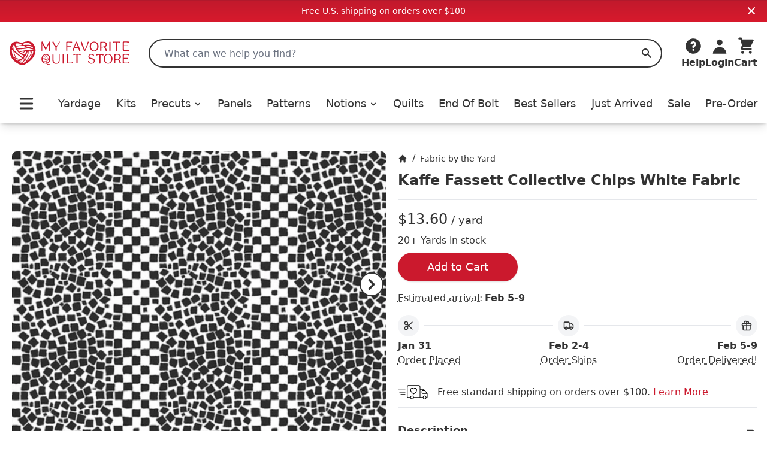

--- FILE ---
content_type: text/html;charset=utf-8
request_url: https://myfavoritequiltstore.com/products/kaffe-fassett-collective-chips-black-fabric?s=ContextualSlider
body_size: 22311
content:
<!DOCTYPE html>
<html lang="en">
  <head>
    <link rel="stylesheet" type="text/css" href="/assets/ProductCard.e35181b6.css">
    <link rel="stylesheet" type="text/css" href="/assets/_default.page.client.e880e728.css">
    <meta charset="utf-8" />
    <title data-rh="true">Kaffe Fassett Collective Chips White Fabric by Kaffe Fassett, Philip Jacobs - Free Spirit Fabrics | My Favorite Quilt Store</title>
    <meta data-rh="true" content="index,follow" name="robots"/><meta data-rh="true" content="strict-origin-when-cross-origin" name="referrer"/><meta data-rh="true" content="My Favorite Quilt Store" property="og:site_name"/><meta data-rh="true" content="1200" property="og:image:width"/><meta data-rh="true" content="628" property="og:image:height"/><meta data-rh="true" content="95073F9EE5A29740CAA19F9FDEB8E413" name="msvalidate.01"/><meta data-rh="true" content="Kaffe Fabrics are so beautiful and will be great for that next project. Chips Black and white Yardage by Kaffe Fassett for Free Spirit Fabrics is a large geometric fabric that is spectacular." name="description"/><meta data-rh="true" content="https://myfavoritequiltstore.com/products/kaffe-fassett-collective-chips-black-fabric" property="og:url"/><meta data-rh="true" content="Kaffe Fassett Collective Chips White Fabric by Kaffe Fassett, Philip Jacobs - Free Spirit Fabrics" property="og:title"/><meta data-rh="true" content="product" property="og:type"/><meta data-rh="true" content="Kaffe Fabrics are so beautiful and will be great for that next project. Chips Black and white Yardage by Kaffe Fassett for Free Spirit Fabrics is a large geometric fabric that is spectacular." property="og:description"/><meta data-rh="true" content="6.8" property="og:price:amount"/><meta data-rh="true" content="USD" property="og:price:currency"/><meta data-rh="true" content="https://cdn.shopify.com/s/files/1/1918/9937/products/Kaffe-Fassett-Collective-Chips-White-Fabric-Free-Spirit-Fabrics.jpg?v=1762440233" property="og:image"/><meta data-rh="true" content="https://cdn.shopify.com/s/files/1/1918/9937/products/Kaffe-Fassett-Collective-Chips-White-Fabric-Free-Spirit-Fabrics.jpg?v=1762440233" property="og:image:secure_url"/>
    <link data-rh="true" href="https://myfavoritequiltstore.com/products/kaffe-fassett-collective-chips-black-fabric" rel="canonical"/><link data-rh="true" as="image" imageSrcSet="https://cdn.shopify.com/s/files/1/1918/9937/products/Kaffe-Fassett-Collective-Chips-White-Fabric-Free-Spirit-Fabrics_288x.jpg?v=1762440233 288w, https://cdn.shopify.com/s/files/1/1918/9937/products/Kaffe-Fassett-Collective-Chips-White-Fabric-Free-Spirit-Fabrics_576x.jpg?v=1762440233 576w, https://cdn.shopify.com/s/files/1/1918/9937/products/Kaffe-Fassett-Collective-Chips-White-Fabric-Free-Spirit-Fabrics_650x.jpg?v=1762440233 650w" rel="preload"/>
    <script data-rh="true" id="gtmScript" type="text/javascript">
          (function(w,d,s,l,i){w[l]=w[l]||[];w[l].push({'gtm.start':
          new Date().getTime(),event:'gtm.js'});var f=d.getElementsByTagName(s)[0],
          j=d.createElement(s),dl=l!='dataLayer'?'&l='+l:'';j.async=true;j.src=
          'https://www.googletagmanager.com/gtm.js?id='+i+dl;f.parentNode.insertBefore(j,f);
          })(window,document,'script','dataLayer','GTM-N74K8RG')
          </script><script data-rh="true" id="elevar" type="module">
            try {
              const response = await fetch("https://shopify-gtm-suite.getelevar.com/configs/772de8f14ebe4e22b41d271420db04f13d7bdfeb/config.json");
              const config = await response.json();
              const scriptUrl = config.script_src_custom_pages;
          
              if (scriptUrl) {
                const { handler } = await import(scriptUrl);
                await handler(config);
              }
            } catch (error) {
              console.error("Elevar Error:", error);
            }
          </script><script data-rh="true" type="application/ld+json">{"@context":"https://schema.org","@type":"Organization","name":"My Favorite Quilt Store","legalName":"My Favorite Quilt Store","url":"https://myfavoritequiltstore.com","description":"Quilt Kits, Precut Quilting Fabric, Yardage, and Notions from top brands and designers for your next project.","logo":"https://cdn.shopify.com/s/files/1/1918/9937/files/MFQS-heart_logo.png?9754910064170225929","foundingDate":"2017-06-01","foundingLocation":{"@type":"Place","address":{"@type":"PostalAddress","addressLocality":"Humble","addressRegion":"TX","postalCode":"77345","addressCountry":"United States"}},"founder":[{"@type":"Person","name":"Margo Pieper","knowsAbout":"Quilting"}],"address":{"@type":"PostalAddress","streetAddress":"1240 Wilson Rd Ct","addressLocality":"Humble","addressRegion":"TX","postalCode":"77396","addressCountry":"United States"},"contactPoint":{"@type":"ContactPoint","contactType":"customer service","telephone":"+1-281-360-1459","email":"Team@MyFavoriteQuiltStore.com"},"sameAs":["https://www.facebook.com/myfavoritequiltstore","https://www.youtube.com/c/MyFavoriteQuiltStore","https://www.instagram.com/myfavoritequiltstore","https://twitter.com/MyFavQuiltStore","https://www.pinterest.com/MyFavoriteQuiltStore","https://www.linkedin.com/company/myfavoritequiltstore/","https://www.snapchat.com/add/myfavquiltstore"]}</script><script data-rh="true" type="application/ld+json">{"@context":"https://schema.org","@type":"Product","name":"Kaffe Fassett Collective Chips White Fabric by Kaffe Fassett, Philip Jacobs - Free Spirit Fabrics","url":"https://myfavoritequiltstore.com/products/kaffe-fassett-collective-chips-black-fabric","image":["https://cdn.shopify.com/s/files/1/1918/9937/products/Kaffe-Fassett-Collective-Chips-White-Fabric-Free-Spirit-Fabrics.jpg?v=1762440233"],"description":"Kaffe Fabrics are so beautiful and will be great for that next project. Chips Black and white Yardage by Kaffe Fassett for Free Spirit Fabrics is a large geometric fabric that is spectacular.","sku":"PWBM073.white","gtin14":"803081006776","mpn":"PWBM073.white","brand":{"@type":"Brand","name":"Free Spirit Fabrics"},"offers":[{"@type":"Offer","url":"https://myfavoritequiltstore.com/products/kaffe-fassett-collective-chips-black-fabric","price":"6.8","priceCurrency":"USD","availability":"https://schema.org/InStock","itemCondition":"https://schema.org/NewCondition","priceValidUntil":"2026-05-01","seller":{"@type":"Organization","name":"My Favorite Quilt Store"},"shippingDetails":{"@type":"OfferShippingDetails","shippingRate":{"@type":"MonetaryAmount","value":"5","currency":"USD"},"shippingDestination":{"@type":"DefinedRegion","addressCountry":"US"},"deliveryTime":{"@type":"ShippingDeliveryTime","handlingTime":{"@type":"QuantitativeValue","minValue":0,"maxValue":3,"unitCode":"DAY"},"transitTime":{"@type":"QuantitativeValue","minValue":1,"maxValue":5,"unitCode":"DAY"}}}}]}</script>
    <meta
      name="viewport"
      content="width=device-width, initial-scale=1"
    />
    <link rel="icon" href="/favicon.png" />
  </head>
  <body >
    <div id="page-content"><div class="font-sans text-black"><div class="flex items-center justify-center p-2 md:bg-red-gradient md:text-white bg-gray-200"><div class="text-sm">Free U.S. shipping on orders over $100</div><button class="absolute top-2 right-4"><svg xmlns="http://www.w3.org/2000/svg" viewBox="0 0 20 20" fill="currentColor" aria-hidden="true" class="w-4 h-4 md:w-5 md:h-5"><path fill-rule="evenodd" d="M4.293 4.293a1 1 0 011.414 0L10 8.586l4.293-4.293a1 1 0 111.414 1.414L11.414 10l4.293 4.293a1 1 0 01-1.414 1.414L10 11.414l-4.293 4.293a1 1 0 01-1.414-1.414L8.586 10 4.293 5.707a1 1 0 010-1.414z" clip-rule="evenodd"></path></svg></button></div><nav class="z-10 sticky shadow-lg duration-300 bg-white transition-all top-0"><div class="relative flex items-center justify-between bg-white shadow-md md:hidden"><div class="min-w-[94px]"><button class="p-2 pr-2 rounded-md" id="Mobile-Header-Hamburger" type="button"><span class="sr-only">Open menu</span><svg xmlns="http://www.w3.org/2000/svg" viewBox="0 0 20 20" fill="currentColor" aria-hidden="true" class="w-10 h-8"><path fill-rule="evenodd" d="M3 5a1 1 0 011-1h12a1 1 0 110 2H4a1 1 0 01-1-1zM3 10a1 1 0 011-1h12a1 1 0 110 2H4a1 1 0 01-1-1zM3 15a1 1 0 011-1h12a1 1 0 110 2H4a1 1 0 01-1-1z" clip-rule="evenodd"></path></svg></button><button id="MobileSearchToggle"><svg xmlns="http://www.w3.org/2000/svg" viewBox="0 0 20 20" fill="currentColor" aria-hidden="true" class="w-8 h-8"><path fill-rule="evenodd" d="M8 4a4 4 0 100 8 4 4 0 000-8zM2 8a6 6 0 1110.89 3.476l4.817 4.817a1 1 0 01-1.414 1.414l-4.816-4.816A6 6 0 012 8z" clip-rule="evenodd"></path></svg><span class="hidden">Search</span></button><div style="position:fixed;top:1px;left:1px;width:1px;height:0;padding:0;margin:-1px;overflow:hidden;clip:rect(0, 0, 0, 0);white-space:nowrap;border-width:0;display:none"></div></div><a class="w-12 p-1 py-2 flex flex-[5 0 auto] grow justify-center max-w-[160px]" href="/" rel="external"><span class="sr-only">My Favorite Quilt Store</span><div class=""><img alt="My Favorite Quilt Store Logo" class="" decoding="async" height="40.031397174254316px" loading="eager" src="/assets/logo.svg" width="200px"/></div></a><div class="flex justify-end"><a aria-label="Cart" class="justify-end shrink flex md:mb-0 md:flex-col items-center group hover:text-red focus:outline-none" href="/cart" id="Mobile-Header-Cart"><div class="relative order-last mr-2 md:-z-10 md:mr-0 md:order-first"><svg xmlns="http://www.w3.org/2000/svg" viewBox="0 0 20 20" fill="currentColor" aria-hidden="true" class="w-8 h-8"><path d="M3 1a1 1 0 000 2h1.22l.305 1.222a.997.997 0 00.01.042l1.358 5.43-.893.892C3.74 11.846 4.632 14 6.414 14H15a1 1 0 000-2H6.414l1-1H14a1 1 0 00.894-.553l3-6A1 1 0 0017 3H6.28l-.31-1.243A1 1 0 005 1H3zM16 16.5a1.5 1.5 0 11-3 0 1.5 1.5 0 013 0zM6.5 18a1.5 1.5 0 100-3 1.5 1.5 0 000 3z"></path></svg></div><div class="flex -mr-1 text-xs font-semibold md:flex-col 2xs:mr-0 md:items-center 2xs:text-sm sm:text-base md:font-bold"><span class="hidden text-base md:inline">Cart</span></div></a></div></div><div class="hidden pt-6 shadow-md md:block"><header class="px-4 m-auto max-w-7xl"><div class="relative flex items-center justify-between"><a class="mr-4 lg:mr-8 focus:outline-none" href="/" rel="external"><span class="sr-only">My Favorite Quilt Store</span><div class=""><img alt="My Favorite Quilt Store Logo" class="" decoding="async" height="40.031397174254316px" loading="eager" src="/assets/logo.svg" width="200px"/></div></a><div class="relative flex-1 mr-2 md:mr-6 lg:mr-8"><label class="hidden" id="headlessui-combobox-label-:Rqcm:" data-headlessui-state="">Search My Favorite Quilt Store</label><input class="relative w-full h-12 pl-6 rounded-full border-2 border-black focus:ring-0 focus:border-black focus:outline-none " placeholder="What can we help you find?" id="headlessui-combobox-input-:R1acm:" role="combobox" type="text" aria-expanded="false" aria-autocomplete="list" data-headlessui-state="" value=""/><button aria-label="Search" class="absolute inset-y-0 right-0 flex items-center px-4 focus:outline-none "><svg xmlns="http://www.w3.org/2000/svg" viewBox="0 0 20 20" fill="currentColor" aria-hidden="true" class="w-5 h-5 text-black"><path fill-rule="evenodd" d="M8 4a4 4 0 100 8 4 4 0 000-8zM2 8a6 6 0 1110.89 3.476l4.817 4.817a1 1 0 01-1.414 1.414l-4.816-4.816A6 6 0 012 8z" clip-rule="evenodd"></path></svg><span class="hidden">Search</span></button></div><div class="flex items-end justify-between gap-4 lg:gap-6 xl:gap-8"><div class="inline-block w-full" data-headlessui-state=""><button aria-label="Help" class="flex flex-col items-center hover:text-red focus:outline-none" id="headlessui-menu-button-:Rncm:" type="button" aria-haspopup="menu" aria-expanded="false" data-headlessui-state=""><svg xmlns="http://www.w3.org/2000/svg" viewBox="0 0 20 20" fill="currentColor" aria-hidden="true" class="w-8 h-8"><path fill-rule="evenodd" d="M18 10a8 8 0 11-16 0 8 8 0 0116 0zm-8-3a1 1 0 00-.867.5 1 1 0 11-1.731-1A3 3 0 0113 8a3.001 3.001 0 01-2 2.83V11a1 1 0 11-2 0v-1a1 1 0 011-1 1 1 0 100-2zm0 8a1 1 0 100-2 1 1 0 000 2z" clip-rule="evenodd"></path></svg><span class="font-bold">Help</span></button></div><a class="flex flex-col items-center hover:text-red focus:outline-none" href="/account/login" id="Desktop-Header-Account"><svg xmlns="http://www.w3.org/2000/svg" viewBox="0 0 20 20" fill="currentColor" aria-hidden="true" class="w-8 h-8"><path fill-rule="evenodd" d="M10 9a3 3 0 100-6 3 3 0 000 6zm-7 9a7 7 0 1114 0H3z" clip-rule="evenodd"></path></svg><span class="font-bold">Login</span></a><a aria-label="Cart" class="undefined flex md:mb-0 md:flex-col items-center group hover:text-red focus:outline-none" href="/cart" id="Desktop-Header-Cart"><div class="relative order-last mr-2 md:-z-10 md:mr-0 md:order-first"><svg xmlns="http://www.w3.org/2000/svg" viewBox="0 0 20 20" fill="currentColor" aria-hidden="true" class="w-8 h-8"><path d="M3 1a1 1 0 000 2h1.22l.305 1.222a.997.997 0 00.01.042l1.358 5.43-.893.892C3.74 11.846 4.632 14 6.414 14H15a1 1 0 000-2H6.414l1-1H14a1 1 0 00.894-.553l3-6A1 1 0 0017 3H6.28l-.31-1.243A1 1 0 005 1H3zM16 16.5a1.5 1.5 0 11-3 0 1.5 1.5 0 013 0zM6.5 18a1.5 1.5 0 100-3 1.5 1.5 0 000 3z"></path></svg></div><div class="flex -mr-1 text-xs font-semibold md:flex-col 2xs:mr-0 md:items-center 2xs:text-sm sm:text-base md:font-bold"><span class="hidden text-base md:inline">Cart</span></div></a></div></div><div class="flex items-center pt-4 pb-2 lg:pt-8"><div class="flex items-center justify-between w-full"><button class="p-2 pr-2 rounded-md" id="Desktop-Header-Hamburger" type="button"><span class="sr-only">Open menu</span><svg xmlns="http://www.w3.org/2000/svg" viewBox="0 0 20 20" fill="currentColor" aria-hidden="true" class="w-10 h-8"><path fill-rule="evenodd" d="M3 5a1 1 0 011-1h12a1 1 0 110 2H4a1 1 0 01-1-1zM3 10a1 1 0 011-1h12a1 1 0 110 2H4a1 1 0 01-1-1zM3 15a1 1 0 011-1h12a1 1 0 110 2H4a1 1 0 01-1-1z" clip-rule="evenodd"></path></svg></button><a class="  flex items-center xl:text-lg font-medium focus:outline-none hover:text-red" href="/collections/yardage">Yardage</a><a class="  flex items-center xl:text-lg font-medium focus:outline-none hover:text-red" href="/collections/quilt-kits">Kits</a><ul class=" flex items-center"><li class=""><button class="flex items-center xl:text-lg font-medium transition duration-150 ease-in-out border-b focus:outline-none hover:text-red border-white " id="headlessui-menu-button-:R2ekm:" type="button" aria-haspopup="menu" aria-expanded="false" data-headlessui-state=""><a class="focus:outline-none" href="/collections/precut-quilting-fabric">Precuts<svg xmlns="http://www.w3.org/2000/svg" viewBox="0 0 20 20" fill="currentColor" aria-hidden="true" class="inline w-4 h-4 ml-1"><path fill-rule="evenodd" d="M5.293 7.293a1 1 0 011.414 0L10 10.586l3.293-3.293a1 1 0 111.414 1.414l-4 4a1 1 0 01-1.414 0l-4-4a1 1 0 010-1.414z" clip-rule="evenodd"></path></svg></a></button></li></ul><a class="  flex items-center xl:text-lg font-medium focus:outline-none hover:text-red" href="/collections/panels">Panels</a><a class="  flex items-center xl:text-lg font-medium focus:outline-none hover:text-red" href="/collections/quilt-patterns-books">Patterns</a><ul class=" flex items-center"><li class=""><button class="flex items-center xl:text-lg font-medium transition duration-150 ease-in-out border-b focus:outline-none hover:text-red border-white " id="headlessui-menu-button-:R2qkm:" type="button" aria-haspopup="menu" aria-expanded="false" data-headlessui-state=""><a class="focus:outline-none" href="/collections/quilting-notions">Notions<svg xmlns="http://www.w3.org/2000/svg" viewBox="0 0 20 20" fill="currentColor" aria-hidden="true" class="inline w-4 h-4 ml-1"><path fill-rule="evenodd" d="M5.293 7.293a1 1 0 011.414 0L10 10.586l3.293-3.293a1 1 0 111.414 1.414l-4 4a1 1 0 01-1.414 0l-4-4a1 1 0 010-1.414z" clip-rule="evenodd"></path></svg></a></button></li></ul><a class="  flex items-center xl:text-lg font-medium focus:outline-none hover:text-red" href="/collections/quilts-for-sale">Quilts</a><a class="  flex items-center xl:text-lg font-medium focus:outline-none hover:text-red" href="/collections/end-of-bolt">End Of Bolt</a><a class=" md:hidden lg:block flex items-center xl:text-lg font-medium focus:outline-none hover:text-red" href="/collections/best-sellers">Best Sellers</a><a class="  flex items-center xl:text-lg font-medium focus:outline-none hover:text-red" href="/collections/just-arrived">Just Arrived</a><a class="  flex items-center xl:text-lg font-medium focus:outline-none hover:text-red" href="/collections/sale">Sale</a><a class=" md:hidden lg:block flex items-center xl:text-lg font-medium focus:outline-none hover:text-red" href="/collections/pre-order">Pre-Order</a></div></div></header></div></nav><main class="mx-auto mt-6 md:mt-12 max-w-7xl"><div class="max-w-4xl mx-auto lg:max-w-none"><div class="flex flex-col md:flex-row md:gap-10"><div class="w-full px-4 md:ml-4 md:px-0 md:mt-0 md:basis-1/2"><div class="relative flex flex-col"><div class="relative flex overflow-x-scroll flex-nowrap snap-x snap-proximity hidden-scrollable"><div class="snap-center min-w-[stretch] "><div class="h-full mx-1"><div class="w-full h-full"><div style="position:relative;overflow:hidden;z-index:-1"><div style="padding-bottom:100%"></div><img alt="Kaffe Fassett Collective Chips White Fabric-Free Spirit Fabrics-My Favorite Quilt Store" class="rounded-lg" decoding="async" height="1" loading="eager" sizes="(min-width: 1600px) 960px, (min-width: 750px) calc((100vw - 11.5rem) / 2), calc(100vw - 4rem)" src="https://cdn.shopify.com/s/files/1/1918/9937/products/Kaffe-Fassett-Collective-Chips-White-Fabric-Free-Spirit-Fabrics.jpg?v=1762440233" srcSet="https://cdn.shopify.com/s/files/1/1918/9937/products/Kaffe-Fassett-Collective-Chips-White-Fabric-Free-Spirit-Fabrics_288x.jpg?v=1762440233 288w, https://cdn.shopify.com/s/files/1/1918/9937/products/Kaffe-Fassett-Collective-Chips-White-Fabric-Free-Spirit-Fabrics_576x.jpg?v=1762440233 576w, https://cdn.shopify.com/s/files/1/1918/9937/products/Kaffe-Fassett-Collective-Chips-White-Fabric-Free-Spirit-Fabrics_650x.jpg?v=1762440233 650w" style="position:absolute;width:100%;height:100%;top:0;bottom:0;left:0;right:0;object-fit:cover;object-position:center;opacity:1;transition:opacity 0.2s ease" width="1"/></div></div></div></div><div class="snap-center min-w-[stretch] "><div class="h-full mx-1"><div class="w-full h-full"><div style="position:relative;overflow:hidden;z-index:-1"><div style="padding-bottom:100%"></div><img alt="Kaffe Fassett Collective Chips White Fabric-Free Spirit Fabrics-My Favorite Quilt Store" aria-hidden="true" class="rounded-lg" decoding="async" loading="lazy" src="https://cdn.shopify.com/s/files/1/1918/9937/products/Kaffe-Fassett-Collective-Chips-White-Fabric-Free-Spirit-Fabrics-2_10x.jpg?v=1743617069" style="position:absolute;width:100%;height:100%;top:0;bottom:0;left:0;right:0;object-fit:cover;object-position:center"/><noscript><img alt="Kaffe Fassett Collective Chips White Fabric-Free Spirit Fabrics-My Favorite Quilt Store" class="rounded-lg" decoding="async" height="1" loading="lazy" src="https://cdn.shopify.com/s/files/1/1918/9937/products/Kaffe-Fassett-Collective-Chips-White-Fabric-Free-Spirit-Fabrics-2.jpg?v=1743617069" srcSet="https://cdn.shopify.com/s/files/1/1918/9937/products/Kaffe-Fassett-Collective-Chips-White-Fabric-Free-Spirit-Fabrics-2_288x.jpg?v=1743617069 288w, https://cdn.shopify.com/s/files/1/1918/9937/products/Kaffe-Fassett-Collective-Chips-White-Fabric-Free-Spirit-Fabrics-2_576x.jpg?v=1743617069 576w, https://cdn.shopify.com/s/files/1/1918/9937/products/Kaffe-Fassett-Collective-Chips-White-Fabric-Free-Spirit-Fabrics-2_650x.jpg?v=1743617069 650w" style="position:absolute;width:100%;height:100%;top:0;bottom:0;left:0;right:0;object-fit:cover;object-position:center;opacity:1" width="1"/></noscript></div></div></div></div></div><button aria-label="Previous" class="invisible absolute self-start top-1/4 border-8 border-transparent"><svg xmlns="http://www.w3.org/2000/svg" viewBox="0 0 20 20" fill="currentColor" aria-hidden="true" class="hidden w-10 h-10 mx-auto bg-white border-2 border-current border-solid rounded-full md:block"><path fill-rule="evenodd" d="M12.707 5.293a1 1 0 010 1.414L9.414 10l3.293 3.293a1 1 0 01-1.414 1.414l-4-4a1 1 0 010-1.414l4-4a1 1 0 011.414 0z" clip-rule="evenodd"></path></svg></button><button aria-label="Next" class="invisible absolute self-end top-1/4 border-8 border-transparent"><svg xmlns="http://www.w3.org/2000/svg" viewBox="0 0 20 20" fill="currentColor" aria-hidden="true" class="hidden w-10 h-10 mx-auto bg-white border-2 border-current border-solid rounded-full md:block"><path fill-rule="evenodd" d="M7.293 14.707a1 1 0 010-1.414L10.586 10 7.293 6.707a1 1 0 011.414-1.414l4 4a1 1 0 010 1.414l-4 4a1 1 0 01-1.414 0z" clip-rule="evenodd"></path></svg></button><div class="grid grid-cols-4 gap-4 pt-2"><button class="ring-red pointer-events-none rounded-lg ring-2" value="0"><div style="position:relative;overflow:hidden;z-index:-1"><div style="padding-bottom:100%"></div><img aria-hidden="true" class="rounded-lg" decoding="async" loading="lazy" src="https://cdn.shopify.com/s/files/1/1918/9937/products/Kaffe-Fassett-Collective-Chips-White-Fabric-Free-Spirit-Fabrics_10x.jpg?v=1762440233" style="position:absolute;width:100%;height:100%;top:0;bottom:0;left:0;right:0;object-fit:cover;object-position:center"/><noscript><img class="rounded-lg" decoding="async" height="1" loading="lazy" src="https://cdn.shopify.com/s/files/1/1918/9937/products/Kaffe-Fassett-Collective-Chips-White-Fabric-Free-Spirit-Fabrics.jpg?v=1762440233" srcSet="https://cdn.shopify.com/s/files/1/1918/9937/products/Kaffe-Fassett-Collective-Chips-White-Fabric-Free-Spirit-Fabrics_288x.jpg?v=1762440233 288w, https://cdn.shopify.com/s/files/1/1918/9937/products/Kaffe-Fassett-Collective-Chips-White-Fabric-Free-Spirit-Fabrics_576x.jpg?v=1762440233 576w, https://cdn.shopify.com/s/files/1/1918/9937/products/Kaffe-Fassett-Collective-Chips-White-Fabric-Free-Spirit-Fabrics_650x.jpg?v=1762440233 650w" style="position:absolute;width:100%;height:100%;top:0;bottom:0;left:0;right:0;object-fit:cover;object-position:center;opacity:1" width="1"/></noscript></div></button><button class="ring-transparent rounded-lg ring-2" value="1"><div style="position:relative;overflow:hidden;z-index:-1"><div style="padding-bottom:100%"></div><img aria-hidden="true" class="rounded-lg" decoding="async" loading="lazy" src="https://cdn.shopify.com/s/files/1/1918/9937/products/Kaffe-Fassett-Collective-Chips-White-Fabric-Free-Spirit-Fabrics-2_10x.jpg?v=1743617069" style="position:absolute;width:100%;height:100%;top:0;bottom:0;left:0;right:0;object-fit:cover;object-position:center"/><noscript><img class="rounded-lg" decoding="async" height="1" loading="lazy" src="https://cdn.shopify.com/s/files/1/1918/9937/products/Kaffe-Fassett-Collective-Chips-White-Fabric-Free-Spirit-Fabrics-2.jpg?v=1743617069" srcSet="https://cdn.shopify.com/s/files/1/1918/9937/products/Kaffe-Fassett-Collective-Chips-White-Fabric-Free-Spirit-Fabrics-2_288x.jpg?v=1743617069 288w, https://cdn.shopify.com/s/files/1/1918/9937/products/Kaffe-Fassett-Collective-Chips-White-Fabric-Free-Spirit-Fabrics-2_576x.jpg?v=1743617069 576w, https://cdn.shopify.com/s/files/1/1918/9937/products/Kaffe-Fassett-Collective-Chips-White-Fabric-Free-Spirit-Fabrics-2_650x.jpg?v=1743617069 650w" style="position:absolute;width:100%;height:100%;top:0;bottom:0;left:0;right:0;object-fit:cover;object-position:center;opacity:1" width="1"/></noscript></div></button></div></div></div><div class="p-4 md:px-4 md:py-0 md:basis-1/2"><nav aria-label="Breadcrumb" class=""><ol class="flex items-center space-x-2" role="list"><li><div class="flex items-center text-sm"><a aria-label="Home" class="font-medium hover:text-red" href="/"><span class="hidden">Home</span><svg xmlns="http://www.w3.org/2000/svg" viewBox="0 0 20 20" fill="currentColor" aria-hidden="true" class="w-4 h-4"><path d="M10.707 2.293a1 1 0 00-1.414 0l-7 7a1 1 0 001.414 1.414L4 10.414V17a1 1 0 001 1h2a1 1 0 001-1v-2a1 1 0 011-1h2a1 1 0 011 1v2a1 1 0 001 1h2a1 1 0 001-1v-6.586l.293.293a1 1 0 001.414-1.414l-7-7z"></path></svg></a></div></li><div>/</div><li><div class="flex items-center text-sm"><a class="font-medium hover:text-red link-underline link-underline-red" href="/collections/yardage">Fabric by the Yard</a></div></li></ol></nav><h1 class="mt-2 text-xl font-bold select-all md:text-2xl">Kaffe Fassett Collective Chips White Fabric</h1><hr class="w-full my-4 border-gray-200 border-1"/><div class="mb-2"><span class="text-2xl" id="product-price">$13.60</span><span class="text-lg"> / yard</span></div><div class="mb-2 ">20+ Yards in stock</div><button class="flex justify-center items-center h-12 text-lg rounded-full shadow bg-red text-white hover-red-dark  cursor-pointer w-[200px] atc" type="submit" aria-label="Add to Cart">Add to Cart</button><div class="my-4"><div class="pb-4"><div class="" data-headlessui-state=""><div><button class="flex" type="button" aria-expanded="false" data-headlessui-state=""><div class="font-light underline decoration-dotted underline-offset-4">Estimated arrival:</div><div class="pl-1 font-bold">Feb 5-9</div></button></div></div><div style="position:fixed;top:1px;left:1px;width:1px;height:0;padding:0;margin:-1px;overflow:hidden;clip:rect(0, 0, 0, 0);white-space:nowrap;border-width:0;display:none"></div></div><div class="flex"><div class="flex flex-col grow"><div class="flex flex-row items-center"><div class="p-2 mr-2 bg-gray-100 rounded-full w-min"><svg xmlns="http://www.w3.org/2000/svg" fill="none" viewBox="0 0 24 24" stroke-width="2" stroke="currentColor" aria-hidden="true" class="w-5 h-5"><path stroke-linecap="round" stroke-linejoin="round" d="M14.121 14.121L19 19m-7-7l7-7m-7 7l-2.879 2.879M12 12L9.121 9.121m0 5.758a3 3 0 10-4.243 4.243 3 3 0 004.243-4.243zm0-5.758a3 3 0 10-4.243-4.243 3 3 0 004.243 4.243z"></path></svg></div><div class="w-full h-[2px] bg-gray-200"></div></div><div class="pt-1 font-bold">Jan 31</div><div class="" data-headlessui-state=""><div><button class="font-light underline decoration-dotted underline-offset-4" type="button" aria-expanded="false" data-headlessui-state="">Order Placed</button></div></div><div style="position:fixed;top:1px;left:1px;width:1px;height:0;padding:0;margin:-1px;overflow:hidden;clip:rect(0, 0, 0, 0);white-space:nowrap;border-width:0;display:none"></div></div><div class="flex flex-col items-center grow"><div class="flex flex-row items-center w-full grow"><div class="w-full h-[2px] bg-gray-200"></div><div class="p-2 mx-2 bg-gray-100 rounded-full w-min"><svg xmlns="http://www.w3.org/2000/svg" fill="none" viewBox="0 0 24 24" stroke-width="2" stroke="currentColor" aria-hidden="true" class="w-5 h-5"><path d="M9 17a2 2 0 11-4 0 2 2 0 014 0zM19 17a2 2 0 11-4 0 2 2 0 014 0z"></path><path stroke-linecap="round" stroke-linejoin="round" d="M13 16V6a1 1 0 00-1-1H4a1 1 0 00-1 1v10a1 1 0 001 1h1m8-1a1 1 0 01-1 1H9m4-1V8a1 1 0 011-1h2.586a1 1 0 01.707.293l3.414 3.414a1 1 0 01.293.707V16a1 1 0 01-1 1h-1m-6-1a1 1 0 001 1h1M5 17a2 2 0 104 0m-4 0a2 2 0 114 0m6 0a2 2 0 104 0m-4 0a2 2 0 114 0"></path></svg></div><div class="w-full h-[2px] bg-gray-200"></div></div><div class="pt-1 font-bold">Feb 2-4</div><div class="" data-headlessui-state=""><div><button class="font-light underline decoration-dotted underline-offset-4" type="button" aria-expanded="false" data-headlessui-state="">Order Ships</button></div></div><div style="position:fixed;top:1px;left:1px;width:1px;height:0;padding:0;margin:-1px;overflow:hidden;clip:rect(0, 0, 0, 0);white-space:nowrap;border-width:0;display:none"></div></div><div class="flex flex-col items-end grow"><div class="flex flex-row items-center w-full grow"><div class="w-full h-[2px] bg-gray-200"></div><div class="p-2 ml-2 bg-gray-100 rounded-full w-min"><svg xmlns="http://www.w3.org/2000/svg" fill="none" viewBox="0 0 24 24" stroke-width="2" stroke="currentColor" aria-hidden="true" class="w-5 h-5"><path stroke-linecap="round" stroke-linejoin="round" d="M12 8v13m0-13V6a2 2 0 112 2h-2zm0 0V5.5A2.5 2.5 0 109.5 8H12zm-7 4h14M5 12a2 2 0 110-4h14a2 2 0 110 4M5 12v7a2 2 0 002 2h10a2 2 0 002-2v-7"></path></svg></div></div><div class="pt-1 font-bold">Feb 5-9</div><div class="" data-headlessui-state=""><div><button class="font-light underline decoration-dotted underline-offset-4" type="button" aria-expanded="false" data-headlessui-state="">Order Delivered!</button></div></div><div style="position:fixed;top:1px;left:1px;width:1px;height:0;padding:0;margin:-1px;overflow:hidden;clip:rect(0, 0, 0, 0);white-space:nowrap;border-width:0;display:none"></div></div></div></div><div class="flex items-center mt-4"><div class="pr-4"><svg height="50" version="1.1" viewBox="0 0 256 256" width="50" xml:space="preserve" xmlns="http://www.w3.org/2000/svg"><g transform="translate(128 128) scale(0.72 0.72)"><g transform="translate(-175.05 -175.05000000000004) scale(3.89 3.89)"><path d="M 89.334 47.69 L 79.145 36.229 c -0.5 -0.563 -1.218 -0.885 -1.97 -0.885 h -9.356 v -6.467 c 0 -3.053 -2.1 -5.537 -4.681 -5.537 H 31.866 c -2.581 0 -4.681 2.484 -4.681 5.537 v 30.23 c 0 1.758 1.245 3.188 2.774 3.188 h 7.277 c 0.563 2.495 2.794 4.365 5.457 4.365 s 4.893 -1.87 5.457 -4.365 h 17.669 h 2 h 7.542 c 0.563 2.495 2.794 4.365 5.457 4.365 s 4.894 -1.87 5.457 -4.365 h 1.089 c 1.453 0 2.636 -1.183 2.636 -2.636 V 49.441 C 90 48.797 89.764 48.175 89.334 47.69 z M 86.773 47.819 H 74.619 c -0.255 0 -0.463 -0.207 -0.463 -0.462 v -5.44 c 0 -0.255 0.208 -0.463 0.463 -0.463 h 6.495 L 86.773 47.819 z M 42.693 64.66 c -1.984 0 -3.598 -1.614 -3.598 -3.598 c 0 -1.984 1.614 -3.599 3.598 -3.599 s 3.598 1.614 3.598 3.599 C 46.291 63.046 44.677 64.66 42.693 64.66 z M 65.818 60.295 H 48.232 c -0.376 -2.724 -2.713 -4.831 -5.539 -4.831 s -5.163 2.107 -5.539 4.831 h -7.195 c -0.366 0 -0.774 -0.487 -0.774 -1.188 v -30.23 c 0 -1.95 1.203 -3.537 2.681 -3.537 h 31.272 c 1.479 0 2.681 1.587 2.681 3.537 v 6.467 V 60.295 z M 80.817 64.66 c -1.983 0 -3.598 -1.614 -3.598 -3.598 c 0 -1.984 1.614 -3.599 3.598 -3.599 c 1.984 0 3.599 1.614 3.599 3.599 C 84.416 63.046 82.802 64.66 80.817 64.66 z M 87.364 60.295 h -1.007 c -0.376 -2.724 -2.714 -4.831 -5.54 -4.831 s -5.163 2.107 -5.539 4.831 h -7.46 V 37.344 h 9.356 c 0.182 0 0.354 0.078 0.476 0.214 l 1.686 1.896 h -4.717 c -1.358 0 -2.463 1.105 -2.463 2.463 v 5.44 c 0 1.357 1.104 2.462 2.463 2.462 H 88 v 9.84 C 88 60.01 87.715 60.295 87.364 60.295 z" stroke-linecap="round" transform=" matrix(1 0 0 1 0 0) "></path><path d="M 21.207 52.942 H 8.615 c -0.552 0 -1 -0.447 -1 -1 s 0.448 -1 1 -1 h 12.592 c 0.552 0 1 0.447 1 1 S 21.759 52.942 21.207 52.942 z" stroke-linecap="round" transform=" matrix(1 0 0 1 0 0) "></path><path d="M 21.207 46.031 H 4.617 c -0.552 0 -1 -0.448 -1 -1 s 0.448 -1 1 -1 h 16.59 c 0.552 0 1 0.448 1 1 S 21.759 46.031 21.207 46.031 z" stroke-linecap="round" transform=" matrix(1 0 0 1 0 0) "></path><path d="M 21.207 39.121 H 1 c -0.552 0 -1 -0.448 -1 -1 s 0.448 -1 1 -1 h 20.207 c 0.552 0 1 0.448 1 1 S 21.759 39.121 21.207 39.121 z" stroke-linecap="round" transform=" matrix(1 0 0 1 0 0) "></path><path d="M 47.407 51.363 l -0.487 -0.271 c -2.198 -1.226 -5.625 -4.11 -7.051 -5.936 c -3.075 -3.936 -3.68 -8.629 -1.439 -11.161 c 1.085 -1.226 2.606 -1.933 4.285 -1.991 c 1.646 -0.06 3.283 0.522 4.693 1.645 c 1.41 -1.123 3.042 -1.717 4.691 -1.645 c 1.679 0.058 3.2 0.765 4.286 1.99 v 0 c 2.24 2.532 1.635 7.226 -1.439 11.161 c -1.427 1.826 -4.854 4.71 -7.051 5.936 L 47.407 51.363 z M 42.935 34 c -0.051 0 -0.101 0.001 -0.151 0.002 c -1.125 0.039 -2.139 0.507 -2.856 1.317 c -1.576 1.781 -0.924 5.48 1.518 8.604 c 1.174 1.504 3.979 3.902 5.962 5.133 c 1.982 -1.231 4.787 -3.629 5.962 -5.133 c 2.44 -3.125 3.094 -6.824 1.518 -8.604 c -0.718 -0.811 -1.732 -1.278 -2.857 -1.317 c -1.348 -0.036 -2.762 0.554 -3.921 1.693 l -0.701 0.689 l -0.701 -0.689 C 45.59 34.598 44.256 34 42.935 34 z" stroke-linecap="round" transform=" matrix(1 0 0 1 0 0) "></path></g></g></svg></div><div>Free standard shipping on orders over $100. <a class="text-red" href="/pages/shipping-and-returns">Learn More</a></div></div><section aria-labelledby="details-heading" class="border-b"><h2 class="sr-only" id="details-heading">Product Details</h2><div class="border-t divide-y divide-gray-200"><div data-headlessui-state="open"><h3><button class="relative flex items-center justify-between w-full py-6 text-left group" id="headlessui-disclosure-button-:R6hiiu:" type="button" aria-expanded="true" data-headlessui-state="open"><span class="font-bold text-lg text-black group-hover:text-red link-underline link-underline-red">Description</span><span class="flex items-center ml-6"><svg xmlns="http://www.w3.org/2000/svg" viewBox="0 0 20 20" fill="currentColor" aria-hidden="true" class="block w-6 h-6 group-hover:text-red"><path fill-rule="evenodd" d="M5 10a1 1 0 011-1h8a1 1 0 110 2H6a1 1 0 01-1-1z" clip-rule="evenodd"></path></svg></span></button></h3><div class="" id="headlessui-disclosure-panel-:Rahiiu:" data-headlessui-state="open"><div class="pb-6 prose list-none"><div><span>Kaffe Fabrics are so beautiful and will be great for that next project. Chips Black and white Yardage by Kaffe Fassett for Free Spirit Fabrics is a large geometric fabric that is spectacular. </span></div></div></div></div></div><div class="border-t divide-y divide-gray-200"><div data-headlessui-state=""><h3><button class="relative flex items-center justify-between w-full py-6 text-left group" id="headlessui-disclosure-button-:R7hiiu:" type="button" aria-expanded="false" data-headlessui-state=""><span class="font-bold text-lg text-black group-hover:text-red link-underline link-underline-red">Product details</span><span class="flex items-center ml-6"><svg xmlns="http://www.w3.org/2000/svg" viewBox="0 0 20 20" fill="currentColor" aria-hidden="true" class="block w-6 h-6 group-hover:text-red"><path fill-rule="evenodd" d="M10 5a1 1 0 011 1v3h3a1 1 0 110 2h-3v3a1 1 0 11-2 0v-3H6a1 1 0 110-2h3V6a1 1 0 011-1z" clip-rule="evenodd"></path></svg></span></button></h3></div></div></section></div></div></div></main><div class="slider-wrapper undefined"><div class="slider-header"><h3 class="slider-header-title"><span style="background-image:linear-gradient(#cb192d, #B20014);background-position:bottom left;background-size:0% 2px;background-repeat:no-repeat;padding-bottom:4px"><a href="/collections/kaffe-fassett-classics">More from Kaffe Fassett Classics</a></span></h3><a class="invisible slider-header-more md:visible" href="/collections/kaffe-fassett-classics">See more</a></div><div class="relative flex flex-col w-full"><div class="flex overflow-x-scroll hidden-scrollable flex-nowrap hover-none:snap-x hover-none:snap-mandatory"><div class="slider-pane-offset hover-none:snap-center hover-none:snap-normal min-w-[250px] max-w-[250px] pb-4 mr-8"><div class=""><a class="" href="/products/kaffe-fassett-collective-spring-2019-onion-rings-black-fabric?s=FabricCollectionSlider"><div class="w-full h-auto"><div style="position:relative;overflow:hidden;z-index:-1"><div style="padding-bottom:100%"></div><img alt="Kaffe Fassett Collective Onion Rings Black Fabric" aria-hidden="true" class="rounded-md" decoding="async" loading="lazy" src="https://cdn.shopify.com/s/files/1/1918/9937/files/Kaffe-Fassett-Collective-Onion-Rings-Black-Fabric-Free-Spirit-Fabrics_10x.jpg?v=1762439974" style="position:absolute;width:100%;height:100%;top:0;bottom:0;left:0;right:0;object-fit:cover;object-position:center"/><noscript><img alt="Kaffe Fassett Collective Onion Rings Black Fabric" class="rounded-md" decoding="async" height="1" loading="lazy" src="https://cdn.shopify.com/s/files/1/1918/9937/files/Kaffe-Fassett-Collective-Onion-Rings-Black-Fabric-Free-Spirit-Fabrics.jpg?v=1762439974" srcSet="https://cdn.shopify.com/s/files/1/1918/9937/files/Kaffe-Fassett-Collective-Onion-Rings-Black-Fabric-Free-Spirit-Fabrics_288x.jpg?v=1762439974 288w, https://cdn.shopify.com/s/files/1/1918/9937/files/Kaffe-Fassett-Collective-Onion-Rings-Black-Fabric-Free-Spirit-Fabrics_576x.jpg?v=1762439974 576w, https://cdn.shopify.com/s/files/1/1918/9937/files/Kaffe-Fassett-Collective-Onion-Rings-Black-Fabric-Free-Spirit-Fabrics_650x.jpg?v=1762439974 650w" style="position:absolute;width:100%;height:100%;top:0;bottom:0;left:0;right:0;object-fit:cover;object-position:center;opacity:1" width="1"/></noscript></div></div><div><div class="pt-2 text-center align-baseline font-bold"><div><span class="" id="product-price">$13.60</span><span class=""> / yd</span></div></div><h3 class="text-center truncate">Kaffe Fassett Collective Onion Rings Black Fabric</h3><div class="font-light text-center truncate">Free Spirit Fabrics</div></div></a><div class="flex justify-center"><button class="flex justify-center items-center h-12 text-lg rounded-full shadow bg-gray-100 hover-red  cursor-pointer w-[200px] atc" type="submit" aria-label="Add to Cart">Add to Cart</button></div></div></div><div class="slider-pane-offset hover-none:snap-center hover-none:snap-normal min-w-[250px] max-w-[250px] pb-4 mr-8"><div class=""><a class="" href="/products/kaffe-collective-black-shark-teeth-fabric?s=FabricCollectionSlider"><div class="w-full h-auto"><div style="position:relative;overflow:hidden;z-index:-1"><div style="padding-bottom:100%"></div><img alt="Kaffe Collective Black Sharks Teeth Fabric" aria-hidden="true" class="rounded-md" decoding="async" loading="lazy" src="https://cdn.shopify.com/s/files/1/1918/9937/products/Kaffe-Collective-Black-Sharks-Teeth-Fabric-Free-Spirit-Fabrics_10x.jpg?v=1762442095" style="position:absolute;width:100%;height:100%;top:0;bottom:0;left:0;right:0;object-fit:cover;object-position:center"/><noscript><img alt="Kaffe Collective Black Sharks Teeth Fabric" class="rounded-md" decoding="async" height="1" loading="lazy" src="https://cdn.shopify.com/s/files/1/1918/9937/products/Kaffe-Collective-Black-Sharks-Teeth-Fabric-Free-Spirit-Fabrics.jpg?v=1762442095" srcSet="https://cdn.shopify.com/s/files/1/1918/9937/products/Kaffe-Collective-Black-Sharks-Teeth-Fabric-Free-Spirit-Fabrics_288x.jpg?v=1762442095 288w, https://cdn.shopify.com/s/files/1/1918/9937/products/Kaffe-Collective-Black-Sharks-Teeth-Fabric-Free-Spirit-Fabrics_576x.jpg?v=1762442095 576w, https://cdn.shopify.com/s/files/1/1918/9937/products/Kaffe-Collective-Black-Sharks-Teeth-Fabric-Free-Spirit-Fabrics_650x.jpg?v=1762442095 650w" style="position:absolute;width:100%;height:100%;top:0;bottom:0;left:0;right:0;object-fit:cover;object-position:center;opacity:1" width="1"/></noscript></div></div><div><div class="pt-2 text-center align-baseline font-bold"><div><span class="" id="product-price">$13.60</span><span class=""> / yd</span></div></div><h3 class="text-center truncate">Kaffe Collective Black Sharks Teeth Fabric</h3><div class="font-light text-center truncate">Free Spirit Fabrics</div></div></a><div class="flex justify-center"><button class="flex justify-center items-center h-12 text-lg rounded-full shadow bg-gray-100 hover-red  cursor-pointer w-[200px] atc" type="submit" aria-label="Add to Cart">Add to Cart</button></div></div></div><div class="slider-pane-offset hover-none:snap-center hover-none:snap-normal min-w-[250px] max-w-[250px] pb-4 mr-8"><div class=""><a class="" href="/products/kaffe-fassett-shaggy-black-fabric?s=FabricCollectionSlider"><div class="w-full h-auto"><div style="position:relative;overflow:hidden;z-index:-1"><div style="padding-bottom:100%"></div><img alt="Kaffe Fassett Shaggy Black Fabric" aria-hidden="true" class="rounded-md" decoding="async" loading="lazy" src="https://cdn.shopify.com/s/files/1/1918/9937/products/Kaffe-Fassett-Shaggy-Black-Fabric-Free-Spirit-Fabrics_10x.jpg?v=1762440116" style="position:absolute;width:100%;height:100%;top:0;bottom:0;left:0;right:0;object-fit:cover;object-position:center"/><noscript><img alt="Kaffe Fassett Shaggy Black Fabric" class="rounded-md" decoding="async" height="1" loading="lazy" src="https://cdn.shopify.com/s/files/1/1918/9937/products/Kaffe-Fassett-Shaggy-Black-Fabric-Free-Spirit-Fabrics.jpg?v=1762440116" srcSet="https://cdn.shopify.com/s/files/1/1918/9937/products/Kaffe-Fassett-Shaggy-Black-Fabric-Free-Spirit-Fabrics_288x.jpg?v=1762440116 288w, https://cdn.shopify.com/s/files/1/1918/9937/products/Kaffe-Fassett-Shaggy-Black-Fabric-Free-Spirit-Fabrics_576x.jpg?v=1762440116 576w, https://cdn.shopify.com/s/files/1/1918/9937/products/Kaffe-Fassett-Shaggy-Black-Fabric-Free-Spirit-Fabrics_650x.jpg?v=1762440116 650w" style="position:absolute;width:100%;height:100%;top:0;bottom:0;left:0;right:0;object-fit:cover;object-position:center;opacity:1" width="1"/></noscript></div></div><div><div class="pt-2 text-center align-baseline font-bold"><div><span class="" id="product-price">$13.60</span><span class=""> / yd</span></div></div><h3 class="text-center truncate">Kaffe Fassett Shaggy Black Fabric</h3><div class="font-light text-center truncate">Free Spirit Fabrics</div></div></a><div class="flex justify-center"><button class="flex justify-center items-center h-12 text-lg rounded-full shadow bg-gray-100 hover-red  cursor-pointer w-[200px] atc" type="submit" aria-label="Add to Cart">Add to Cart</button></div></div></div><div class="slider-pane-offset hover-none:snap-center hover-none:snap-normal min-w-[250px] max-w-[250px] pb-4 mr-8"><div class=""><a class="" href="/products/kaffe-fassett-brocade-peony-crimson-floral-fabric?s=FabricCollectionSlider"><div class="w-full h-auto"><div style="position:relative;overflow:hidden;z-index:-1"><div style="padding-bottom:100%"></div><img alt="Kaffe Fassett Brocade Peony Crimson Floral Fabric" aria-hidden="true" class="rounded-md" decoding="async" loading="lazy" src="https://cdn.shopify.com/s/files/1/1918/9937/products/Kaffe-Fassett-Brocade-Peony-Crimson-Floral-Fabric-Free-Spirit-Fabrics_10x.jpg?v=1762442095" style="position:absolute;width:100%;height:100%;top:0;bottom:0;left:0;right:0;object-fit:cover;object-position:center"/><noscript><img alt="Kaffe Fassett Brocade Peony Crimson Floral Fabric" class="rounded-md" decoding="async" height="1" loading="lazy" src="https://cdn.shopify.com/s/files/1/1918/9937/products/Kaffe-Fassett-Brocade-Peony-Crimson-Floral-Fabric-Free-Spirit-Fabrics.jpg?v=1762442095" srcSet="https://cdn.shopify.com/s/files/1/1918/9937/products/Kaffe-Fassett-Brocade-Peony-Crimson-Floral-Fabric-Free-Spirit-Fabrics_288x.jpg?v=1762442095 288w, https://cdn.shopify.com/s/files/1/1918/9937/products/Kaffe-Fassett-Brocade-Peony-Crimson-Floral-Fabric-Free-Spirit-Fabrics_576x.jpg?v=1762442095 576w, https://cdn.shopify.com/s/files/1/1918/9937/products/Kaffe-Fassett-Brocade-Peony-Crimson-Floral-Fabric-Free-Spirit-Fabrics_650x.jpg?v=1762442095 650w" style="position:absolute;width:100%;height:100%;top:0;bottom:0;left:0;right:0;object-fit:cover;object-position:center;opacity:1" width="1"/></noscript></div></div><div><div class="pt-2 text-center align-baseline font-bold"><div><span class="" id="product-price">$13.60</span><span class=""> / yd</span></div></div><h3 class="text-center truncate">Kaffe Fassett Brocade Peony Crimson Floral Fabric</h3><div class="font-light text-center truncate">Free Spirit Fabrics</div></div></a><div class="flex justify-center"><button class="flex justify-center items-center h-12 text-lg rounded-full shadow bg-gray-100 hover-red  cursor-pointer w-[200px] atc" type="submit" aria-label="Add to Cart">Add to Cart</button></div></div></div><div class="slider-pane-offset hover-none:snap-center hover-none:snap-normal min-w-[250px] max-w-[250px] pb-4 mr-8"><div class=""><a class="" href="/products/kaffe-fassett-jumble-white-dot-fabric?s=FabricCollectionSlider"><div class="w-full h-auto"><div style="position:relative;overflow:hidden;z-index:-1"><div style="padding-bottom:100%"></div><img alt="Kaffe Fassett Jumble White Dot Fabric" aria-hidden="true" class="rounded-md" decoding="async" loading="lazy" src="https://cdn.shopify.com/s/files/1/1918/9937/products/Kaffe-Fassett-Jumble-White-Dot-Fabric-Free-Spirit-Fabrics_10x.jpg?v=1762442033" style="position:absolute;width:100%;height:100%;top:0;bottom:0;left:0;right:0;object-fit:cover;object-position:center"/><noscript><img alt="Kaffe Fassett Jumble White Dot Fabric" class="rounded-md" decoding="async" height="1" loading="lazy" src="https://cdn.shopify.com/s/files/1/1918/9937/products/Kaffe-Fassett-Jumble-White-Dot-Fabric-Free-Spirit-Fabrics.jpg?v=1762442033" srcSet="https://cdn.shopify.com/s/files/1/1918/9937/products/Kaffe-Fassett-Jumble-White-Dot-Fabric-Free-Spirit-Fabrics_288x.jpg?v=1762442033 288w, https://cdn.shopify.com/s/files/1/1918/9937/products/Kaffe-Fassett-Jumble-White-Dot-Fabric-Free-Spirit-Fabrics_576x.jpg?v=1762442033 576w, https://cdn.shopify.com/s/files/1/1918/9937/products/Kaffe-Fassett-Jumble-White-Dot-Fabric-Free-Spirit-Fabrics_650x.jpg?v=1762442033 650w" style="position:absolute;width:100%;height:100%;top:0;bottom:0;left:0;right:0;object-fit:cover;object-position:center;opacity:1" width="1"/></noscript></div></div><div><div class="pt-2 text-center align-baseline font-bold"><div><span class="" id="product-price">$13.60</span><span class=""> / yd</span></div></div><h3 class="text-center truncate">Kaffe Fassett Jumble White Dot Fabric</h3><div class="font-light text-center truncate">Free Spirit Fabrics</div></div></a><div class="flex justify-center"><button class="flex justify-center items-center h-12 text-lg rounded-full shadow bg-gray-100 hover-red  cursor-pointer w-[200px] atc" type="submit" aria-label="Add to Cart">Add to Cart</button></div></div></div><div class="slider-pane-offset hover-none:snap-center hover-none:snap-normal min-w-[250px] max-w-[250px] pb-4 mr-8"><div class=""><a class="" href="/products/kaffe-fassett-classics-millefiore-blue-fabric?s=FabricCollectionSlider"><div class="w-full h-auto"><div style="position:relative;overflow:hidden;z-index:-1"><div style="padding-bottom:100%"></div><img alt="Kaffe Fassett Classics Millefiore Blue Fabric" aria-hidden="true" class="rounded-md" decoding="async" loading="lazy" src="https://cdn.shopify.com/s/files/1/1918/9937/files/Kaffe-Fassett-Classics-Millefiore-Blue-Fabric-Free-Spirit-Fabrics_10x.jpg?v=1762439695" style="position:absolute;width:100%;height:100%;top:0;bottom:0;left:0;right:0;object-fit:cover;object-position:center"/><noscript><img alt="Kaffe Fassett Classics Millefiore Blue Fabric" class="rounded-md" decoding="async" height="1" loading="lazy" src="https://cdn.shopify.com/s/files/1/1918/9937/files/Kaffe-Fassett-Classics-Millefiore-Blue-Fabric-Free-Spirit-Fabrics.jpg?v=1762439695" srcSet="https://cdn.shopify.com/s/files/1/1918/9937/files/Kaffe-Fassett-Classics-Millefiore-Blue-Fabric-Free-Spirit-Fabrics_288x.jpg?v=1762439695 288w, https://cdn.shopify.com/s/files/1/1918/9937/files/Kaffe-Fassett-Classics-Millefiore-Blue-Fabric-Free-Spirit-Fabrics_576x.jpg?v=1762439695 576w, https://cdn.shopify.com/s/files/1/1918/9937/files/Kaffe-Fassett-Classics-Millefiore-Blue-Fabric-Free-Spirit-Fabrics_650x.jpg?v=1762439695 650w" style="position:absolute;width:100%;height:100%;top:0;bottom:0;left:0;right:0;object-fit:cover;object-position:center;opacity:1" width="1"/></noscript></div></div><div><div class="pt-2 text-center align-baseline font-bold"><div><span class="" id="product-price">$13.60</span><span class=""> / yd</span></div></div><h3 class="text-center truncate">Kaffe Fassett Classics Millefiore Blue Fabric</h3><div class="font-light text-center truncate">Free Spirit Fabrics</div></div></a><div class="flex justify-center"><button class="flex justify-center items-center h-12 text-lg rounded-full shadow bg-gray-100 hover-red  cursor-pointer w-[200px] atc" type="submit" aria-label="Add to Cart">Add to Cart</button></div></div></div><div class="slider-pane-offset hover-none:snap-center hover-none:snap-normal min-w-[250px] max-w-[250px] pb-4 mr-8"><div class=""><a class="" href="/products/kaffe-fassett-jumble-black-dot-fabric?s=FabricCollectionSlider"><div class="w-full h-auto"><div style="position:relative;overflow:hidden;z-index:-1"><div style="padding-bottom:100%"></div><img alt="Kaffe Fassett Jumble Black Dot Fabric" aria-hidden="true" class="rounded-md" decoding="async" loading="lazy" src="https://cdn.shopify.com/s/files/1/1918/9937/products/Kaffe-Fassett-Jumble-Black-Dot-Fabric-Free-Spirit-Fabrics_10x.jpg?v=1762440102" style="position:absolute;width:100%;height:100%;top:0;bottom:0;left:0;right:0;object-fit:cover;object-position:center"/><noscript><img alt="Kaffe Fassett Jumble Black Dot Fabric" class="rounded-md" decoding="async" height="1" loading="lazy" src="https://cdn.shopify.com/s/files/1/1918/9937/products/Kaffe-Fassett-Jumble-Black-Dot-Fabric-Free-Spirit-Fabrics.jpg?v=1762440102" srcSet="https://cdn.shopify.com/s/files/1/1918/9937/products/Kaffe-Fassett-Jumble-Black-Dot-Fabric-Free-Spirit-Fabrics_288x.jpg?v=1762440102 288w, https://cdn.shopify.com/s/files/1/1918/9937/products/Kaffe-Fassett-Jumble-Black-Dot-Fabric-Free-Spirit-Fabrics_576x.jpg?v=1762440102 576w, https://cdn.shopify.com/s/files/1/1918/9937/products/Kaffe-Fassett-Jumble-Black-Dot-Fabric-Free-Spirit-Fabrics_650x.jpg?v=1762440102 650w" style="position:absolute;width:100%;height:100%;top:0;bottom:0;left:0;right:0;object-fit:cover;object-position:center;opacity:1" width="1"/></noscript></div></div><div><div class="pt-2 text-center align-baseline font-bold"><div><span class="" id="product-price">$13.60</span><span class=""> / yd</span></div></div><h3 class="text-center truncate">Kaffe Fassett Jumble Black Dot Fabric</h3><div class="font-light text-center truncate">Free Spirit Fabrics</div></div></a><div class="flex justify-center"><button class="flex justify-center items-center h-12 text-lg rounded-full shadow bg-gray-100 hover-red  cursor-pointer w-[200px] atc" type="submit" aria-label="Add to Cart">Add to Cart</button></div></div></div><div class="slider-pane-offset hover-none:snap-center hover-none:snap-normal min-w-[250px] max-w-[250px] pb-4 mr-8"><div class=""><a class="" href="/products/kaffe-fassett-bekah-magenta-fabric?s=FabricCollectionSlider"><div class="w-full h-auto"><div style="position:relative;overflow:hidden;z-index:-1"><div style="padding-bottom:100%"></div><img alt="Kaffe Fassett Bekah Magenta Fabric" aria-hidden="true" class="rounded-md" decoding="async" loading="lazy" src="https://cdn.shopify.com/s/files/1/1918/9937/products/Kaffe-Fassett-Bekah-Magenta-Fabric-Free-Spirit-Fabrics_10x.jpg?v=1762444048" style="position:absolute;width:100%;height:100%;top:0;bottom:0;left:0;right:0;object-fit:cover;object-position:center"/><noscript><img alt="Kaffe Fassett Bekah Magenta Fabric" class="rounded-md" decoding="async" height="1" loading="lazy" src="https://cdn.shopify.com/s/files/1/1918/9937/products/Kaffe-Fassett-Bekah-Magenta-Fabric-Free-Spirit-Fabrics.jpg?v=1762444048" srcSet="https://cdn.shopify.com/s/files/1/1918/9937/products/Kaffe-Fassett-Bekah-Magenta-Fabric-Free-Spirit-Fabrics_288x.jpg?v=1762444048 288w, https://cdn.shopify.com/s/files/1/1918/9937/products/Kaffe-Fassett-Bekah-Magenta-Fabric-Free-Spirit-Fabrics_576x.jpg?v=1762444048 576w, https://cdn.shopify.com/s/files/1/1918/9937/products/Kaffe-Fassett-Bekah-Magenta-Fabric-Free-Spirit-Fabrics_650x.jpg?v=1762444048 650w" style="position:absolute;width:100%;height:100%;top:0;bottom:0;left:0;right:0;object-fit:cover;object-position:center;opacity:1" width="1"/></noscript></div></div><div><div class="pt-2 text-center align-baseline font-bold"><div><span class="" id="product-price">$13.60</span><span class=""> / yd</span></div></div><h3 class="text-center truncate">Kaffe Fassett Bekah Magenta Fabric</h3><div class="font-light text-center truncate">Free Spirit Fabrics</div></div></a><div class="flex justify-center"><button class="flex justify-center items-center h-12 text-lg rounded-full shadow bg-gray-100 hover-red  cursor-pointer w-[200px] atc" type="submit" aria-label="Add to Cart">Add to Cart</button></div></div></div><div class="slider-pane-offset hover-none:snap-center hover-none:snap-normal min-w-[250px] max-w-[250px] pb-4 mr-8"><div class=""><a class="" href="/products/kaffe-fassett-collective-classic-spots-noir-fabric?s=FabricCollectionSlider"><div class="w-full h-auto"><div style="position:relative;overflow:hidden;z-index:-1"><div style="padding-bottom:100%"></div><img alt="Kaffe Fassett Collective Classic Spots Noir Fabric" aria-hidden="true" class="rounded-md" decoding="async" loading="lazy" src="https://cdn.shopify.com/s/files/1/1918/9937/products/Kaffe-Fassett-Collective-Classic-Spots-Noir-Fabric-Free-Spirit-Fabrics_10x.jpg?v=1762439886" style="position:absolute;width:100%;height:100%;top:0;bottom:0;left:0;right:0;object-fit:cover;object-position:center"/><noscript><img alt="Kaffe Fassett Collective Classic Spots Noir Fabric" class="rounded-md" decoding="async" height="1" loading="lazy" src="https://cdn.shopify.com/s/files/1/1918/9937/products/Kaffe-Fassett-Collective-Classic-Spots-Noir-Fabric-Free-Spirit-Fabrics.jpg?v=1762439886" srcSet="https://cdn.shopify.com/s/files/1/1918/9937/products/Kaffe-Fassett-Collective-Classic-Spots-Noir-Fabric-Free-Spirit-Fabrics_288x.jpg?v=1762439886 288w, https://cdn.shopify.com/s/files/1/1918/9937/products/Kaffe-Fassett-Collective-Classic-Spots-Noir-Fabric-Free-Spirit-Fabrics_576x.jpg?v=1762439886 576w, https://cdn.shopify.com/s/files/1/1918/9937/products/Kaffe-Fassett-Collective-Classic-Spots-Noir-Fabric-Free-Spirit-Fabrics_650x.jpg?v=1762439886 650w" style="position:absolute;width:100%;height:100%;top:0;bottom:0;left:0;right:0;object-fit:cover;object-position:center;opacity:1" width="1"/></noscript></div></div><div><div class="pt-2 text-center align-baseline font-bold"><div><span class="" id="product-price">$13.60</span><span class=""> / yd</span></div></div><h3 class="text-center truncate">Kaffe Fassett Collective Classic Spots Noir Fabric</h3><div class="font-light text-center truncate">Free Spirit Fabrics</div></div></a><div class="flex justify-center"><button class="flex justify-center items-center h-12 text-lg rounded-full shadow bg-gray-100 hover-red  cursor-pointer w-[200px] atc" type="submit" aria-label="Add to Cart">Add to Cart</button></div></div></div><div class="slider-pane-offset hover-none:snap-center hover-none:snap-normal min-w-[250px] max-w-[250px] pb-4 mr-8"><div class=""><a class="" href="/products/kaffe-fassett-classics-brassica-pastel-fabric?s=FabricCollectionSlider"><div class="w-full h-auto"><div style="position:relative;overflow:hidden;z-index:-1"><div style="padding-bottom:100%"></div><img alt="Kaffe Fassett Classics Brassica Pastel Fabric" aria-hidden="true" class="rounded-md" decoding="async" loading="lazy" src="https://cdn.shopify.com/s/files/1/1918/9937/products/Kaffe-Fassett-Classics-Brassica-Pastel-Fabric-Free-Spirit-Fabrics_10x.jpg?v=1762440116" style="position:absolute;width:100%;height:100%;top:0;bottom:0;left:0;right:0;object-fit:cover;object-position:center"/><noscript><img alt="Kaffe Fassett Classics Brassica Pastel Fabric" class="rounded-md" decoding="async" height="1" loading="lazy" src="https://cdn.shopify.com/s/files/1/1918/9937/products/Kaffe-Fassett-Classics-Brassica-Pastel-Fabric-Free-Spirit-Fabrics.jpg?v=1762440116" srcSet="https://cdn.shopify.com/s/files/1/1918/9937/products/Kaffe-Fassett-Classics-Brassica-Pastel-Fabric-Free-Spirit-Fabrics_288x.jpg?v=1762440116 288w, https://cdn.shopify.com/s/files/1/1918/9937/products/Kaffe-Fassett-Classics-Brassica-Pastel-Fabric-Free-Spirit-Fabrics_576x.jpg?v=1762440116 576w, https://cdn.shopify.com/s/files/1/1918/9937/products/Kaffe-Fassett-Classics-Brassica-Pastel-Fabric-Free-Spirit-Fabrics_650x.jpg?v=1762440116 650w" style="position:absolute;width:100%;height:100%;top:0;bottom:0;left:0;right:0;object-fit:cover;object-position:center;opacity:1" width="1"/></noscript></div></div><div><div class="pt-2 text-center align-baseline font-bold"><div><span class="" id="product-price">$13.60</span><span class=""> / yd</span></div></div><h3 class="text-center truncate">Kaffe Fassett Classics Brassica Pastel Fabric</h3><div class="font-light text-center truncate">Free Spirit Fabrics</div></div></a><div class="flex justify-center"><button class="flex justify-center items-center h-12 text-lg rounded-full shadow bg-gray-100 hover-red  cursor-pointer w-[200px] atc" type="submit" aria-label="Add to Cart">Add to Cart</button></div></div></div><div class="slider-pane-offset hover-none:snap-center hover-none:snap-normal min-w-[250px] max-w-[250px] pb-4 mr-8"><div class=""><a class="" href="/products/kaffe-fassett-classics-brassica-green-fabric?s=FabricCollectionSlider"><div class="w-full h-auto"><div style="position:relative;overflow:hidden;z-index:-1"><div style="padding-bottom:100%"></div><img alt="Kaffe Fassett Classics Brassica Green Fabric" aria-hidden="true" class="rounded-md" decoding="async" loading="lazy" src="https://cdn.shopify.com/s/files/1/1918/9937/products/Kaffe-Fassett-Classics-Brassica-Green-Fabric-Free-Spirit-Fabrics_10x.jpg?v=1762439691" style="position:absolute;width:100%;height:100%;top:0;bottom:0;left:0;right:0;object-fit:cover;object-position:center"/><noscript><img alt="Kaffe Fassett Classics Brassica Green Fabric" class="rounded-md" decoding="async" height="1" loading="lazy" src="https://cdn.shopify.com/s/files/1/1918/9937/products/Kaffe-Fassett-Classics-Brassica-Green-Fabric-Free-Spirit-Fabrics.jpg?v=1762439691" srcSet="https://cdn.shopify.com/s/files/1/1918/9937/products/Kaffe-Fassett-Classics-Brassica-Green-Fabric-Free-Spirit-Fabrics_288x.jpg?v=1762439691 288w, https://cdn.shopify.com/s/files/1/1918/9937/products/Kaffe-Fassett-Classics-Brassica-Green-Fabric-Free-Spirit-Fabrics_576x.jpg?v=1762439691 576w, https://cdn.shopify.com/s/files/1/1918/9937/products/Kaffe-Fassett-Classics-Brassica-Green-Fabric-Free-Spirit-Fabrics_650x.jpg?v=1762439691 650w" style="position:absolute;width:100%;height:100%;top:0;bottom:0;left:0;right:0;object-fit:cover;object-position:center;opacity:1" width="1"/></noscript></div></div><div><div class="pt-2 text-center align-baseline font-bold"><div><span class="" id="product-price">$13.60</span><span class=""> / yd</span></div></div><h3 class="text-center truncate">Kaffe Fassett Classics Brassica Green Fabric</h3><div class="font-light text-center truncate">Free Spirit Fabrics</div></div></a><div class="flex justify-center"><button class="flex justify-center items-center h-12 text-lg rounded-full shadow bg-gray-100 hover-red  cursor-pointer w-[200px] atc" type="submit" aria-label="Add to Cart">Add to Cart</button></div></div></div><div class="slider-pane-offset hover-none:snap-center hover-none:snap-normal min-w-[250px] max-w-[250px] pb-4 mr-8"><div class=""><a class="" href="/products/kaffe-fassett-shaggy-yellow-fabric?s=FabricCollectionSlider"><div class="w-full h-auto"><div style="position:relative;overflow:hidden;z-index:-1"><div style="padding-bottom:100%"></div><img alt="Kaffe Fassett Shaggy Yellow Fabric" aria-hidden="true" class="rounded-md" decoding="async" loading="lazy" src="https://cdn.shopify.com/s/files/1/1918/9937/products/Kaffe-Fassett-Shaggy-Yellow-Fabric-Free-Spirit-Fabrics_10x.jpg?v=1762439885" style="position:absolute;width:100%;height:100%;top:0;bottom:0;left:0;right:0;object-fit:cover;object-position:center"/><noscript><img alt="Kaffe Fassett Shaggy Yellow Fabric" class="rounded-md" decoding="async" height="1" loading="lazy" src="https://cdn.shopify.com/s/files/1/1918/9937/products/Kaffe-Fassett-Shaggy-Yellow-Fabric-Free-Spirit-Fabrics.jpg?v=1762439885" srcSet="https://cdn.shopify.com/s/files/1/1918/9937/products/Kaffe-Fassett-Shaggy-Yellow-Fabric-Free-Spirit-Fabrics_288x.jpg?v=1762439885 288w, https://cdn.shopify.com/s/files/1/1918/9937/products/Kaffe-Fassett-Shaggy-Yellow-Fabric-Free-Spirit-Fabrics_576x.jpg?v=1762439885 576w, https://cdn.shopify.com/s/files/1/1918/9937/products/Kaffe-Fassett-Shaggy-Yellow-Fabric-Free-Spirit-Fabrics_650x.jpg?v=1762439885 650w" style="position:absolute;width:100%;height:100%;top:0;bottom:0;left:0;right:0;object-fit:cover;object-position:center;opacity:1" width="1"/></noscript></div></div><div><div class="pt-2 text-center align-baseline font-bold"><div><span class="" id="product-price">$13.60</span><span class=""> / yd</span></div></div><h3 class="text-center truncate">Kaffe Fassett Shaggy Yellow Fabric</h3><div class="font-light text-center truncate">Free Spirit Fabrics</div></div></a><div class="flex justify-center"><button class="flex justify-center items-center h-12 text-lg rounded-full shadow bg-gray-100 hover-red  cursor-pointer w-[200px] atc" type="submit" aria-label="Add to Cart">Add to Cart</button></div></div></div></div><button aria-label="Previous" class="invisible absolute self-start top-1/2 border-8 border-transparent"><svg xmlns="http://www.w3.org/2000/svg" viewBox="0 0 20 20" fill="currentColor" aria-hidden="true" class="hidden w-10 h-10 mx-auto bg-white border-2 border-current border-solid rounded-full md:block"><path fill-rule="evenodd" d="M12.707 5.293a1 1 0 010 1.414L9.414 10l3.293 3.293a1 1 0 01-1.414 1.414l-4-4a1 1 0 010-1.414l4-4a1 1 0 011.414 0z" clip-rule="evenodd"></path></svg></button><button aria-label="Next" class="invisible absolute self-end top-1/2 border-8 border-transparent"><svg xmlns="http://www.w3.org/2000/svg" viewBox="0 0 20 20" fill="currentColor" aria-hidden="true" class="hidden w-10 h-10 mx-auto bg-white border-2 border-current border-solid rounded-full md:block"><path fill-rule="evenodd" d="M7.293 14.707a1 1 0 010-1.414L10.586 10 7.293 6.707a1 1 0 011.414-1.414l4 4a1 1 0 010 1.414l-4 4a1 1 0 01-1.414 0z" clip-rule="evenodd"></path></svg></button></div></div><div class="slider-wrapper undefined"><div class="slider-header"><h3 class="slider-header-title"><span style="background-image:linear-gradient(#cb192d, #B20014);background-position:bottom left;background-size:0% 2px;background-repeat:no-repeat;padding-bottom:4px"><a href="/collections/kaffe-fassett">Designer: Kaffe Fassett</a></span></h3><a class="invisible slider-header-more md:visible" href="/collections/kaffe-fassett">See more</a></div><div class="relative flex flex-col w-full"><div class="flex overflow-x-scroll hidden-scrollable flex-nowrap hover-none:snap-x hover-none:snap-mandatory"><div class="slider-pane-offset hover-none:snap-center hover-none:snap-normal min-w-[250px] max-w-[250px] pb-4 mr-8"><div class=""><a class="" href="/products/kaffe-fassett-collective-spring-2019-onion-rings-black-fabric?s=DesignerSlider"><div class="w-full h-auto"><div style="position:relative;overflow:hidden;z-index:-1"><div style="padding-bottom:100%"></div><img alt="Kaffe Fassett Collective Onion Rings Black Fabric" aria-hidden="true" class="rounded-md" decoding="async" loading="lazy" src="https://cdn.shopify.com/s/files/1/1918/9937/files/Kaffe-Fassett-Collective-Onion-Rings-Black-Fabric-Free-Spirit-Fabrics_10x.jpg?v=1762439974" style="position:absolute;width:100%;height:100%;top:0;bottom:0;left:0;right:0;object-fit:cover;object-position:center"/><noscript><img alt="Kaffe Fassett Collective Onion Rings Black Fabric" class="rounded-md" decoding="async" height="1" loading="lazy" src="https://cdn.shopify.com/s/files/1/1918/9937/files/Kaffe-Fassett-Collective-Onion-Rings-Black-Fabric-Free-Spirit-Fabrics.jpg?v=1762439974" srcSet="https://cdn.shopify.com/s/files/1/1918/9937/files/Kaffe-Fassett-Collective-Onion-Rings-Black-Fabric-Free-Spirit-Fabrics_288x.jpg?v=1762439974 288w, https://cdn.shopify.com/s/files/1/1918/9937/files/Kaffe-Fassett-Collective-Onion-Rings-Black-Fabric-Free-Spirit-Fabrics_576x.jpg?v=1762439974 576w, https://cdn.shopify.com/s/files/1/1918/9937/files/Kaffe-Fassett-Collective-Onion-Rings-Black-Fabric-Free-Spirit-Fabrics_650x.jpg?v=1762439974 650w" style="position:absolute;width:100%;height:100%;top:0;bottom:0;left:0;right:0;object-fit:cover;object-position:center;opacity:1" width="1"/></noscript></div></div><div><div class="pt-2 text-center align-baseline font-bold"><div><span class="" id="product-price">$13.60</span><span class=""> / yd</span></div></div><h3 class="text-center truncate">Kaffe Fassett Collective Onion Rings Black Fabric</h3><div class="font-light text-center truncate">Free Spirit Fabrics</div></div></a><div class="flex justify-center"><button class="flex justify-center items-center h-12 text-lg rounded-full shadow bg-gray-100 hover-red  cursor-pointer w-[200px] atc" type="submit" aria-label="Add to Cart">Add to Cart</button></div></div></div><div class="slider-pane-offset hover-none:snap-center hover-none:snap-normal min-w-[250px] max-w-[250px] pb-4 mr-8"><div class=""><a class="" href="/products/kaffe-collective-black-shark-teeth-fabric?s=DesignerSlider"><div class="w-full h-auto"><div style="position:relative;overflow:hidden;z-index:-1"><div style="padding-bottom:100%"></div><img alt="Kaffe Collective Black Sharks Teeth Fabric" aria-hidden="true" class="rounded-md" decoding="async" loading="lazy" src="https://cdn.shopify.com/s/files/1/1918/9937/products/Kaffe-Collective-Black-Sharks-Teeth-Fabric-Free-Spirit-Fabrics_10x.jpg?v=1762442095" style="position:absolute;width:100%;height:100%;top:0;bottom:0;left:0;right:0;object-fit:cover;object-position:center"/><noscript><img alt="Kaffe Collective Black Sharks Teeth Fabric" class="rounded-md" decoding="async" height="1" loading="lazy" src="https://cdn.shopify.com/s/files/1/1918/9937/products/Kaffe-Collective-Black-Sharks-Teeth-Fabric-Free-Spirit-Fabrics.jpg?v=1762442095" srcSet="https://cdn.shopify.com/s/files/1/1918/9937/products/Kaffe-Collective-Black-Sharks-Teeth-Fabric-Free-Spirit-Fabrics_288x.jpg?v=1762442095 288w, https://cdn.shopify.com/s/files/1/1918/9937/products/Kaffe-Collective-Black-Sharks-Teeth-Fabric-Free-Spirit-Fabrics_576x.jpg?v=1762442095 576w, https://cdn.shopify.com/s/files/1/1918/9937/products/Kaffe-Collective-Black-Sharks-Teeth-Fabric-Free-Spirit-Fabrics_650x.jpg?v=1762442095 650w" style="position:absolute;width:100%;height:100%;top:0;bottom:0;left:0;right:0;object-fit:cover;object-position:center;opacity:1" width="1"/></noscript></div></div><div><div class="pt-2 text-center align-baseline font-bold"><div><span class="" id="product-price">$13.60</span><span class=""> / yd</span></div></div><h3 class="text-center truncate">Kaffe Collective Black Sharks Teeth Fabric</h3><div class="font-light text-center truncate">Free Spirit Fabrics</div></div></a><div class="flex justify-center"><button class="flex justify-center items-center h-12 text-lg rounded-full shadow bg-gray-100 hover-red  cursor-pointer w-[200px] atc" type="submit" aria-label="Add to Cart">Add to Cart</button></div></div></div><div class="slider-pane-offset hover-none:snap-center hover-none:snap-normal min-w-[250px] max-w-[250px] pb-4 mr-8"><div class=""><a class="" href="/products/kaffe-fassett-shaggy-black-fabric?s=DesignerSlider"><div class="w-full h-auto"><div style="position:relative;overflow:hidden;z-index:-1"><div style="padding-bottom:100%"></div><img alt="Kaffe Fassett Shaggy Black Fabric" aria-hidden="true" class="rounded-md" decoding="async" loading="lazy" src="https://cdn.shopify.com/s/files/1/1918/9937/products/Kaffe-Fassett-Shaggy-Black-Fabric-Free-Spirit-Fabrics_10x.jpg?v=1762440116" style="position:absolute;width:100%;height:100%;top:0;bottom:0;left:0;right:0;object-fit:cover;object-position:center"/><noscript><img alt="Kaffe Fassett Shaggy Black Fabric" class="rounded-md" decoding="async" height="1" loading="lazy" src="https://cdn.shopify.com/s/files/1/1918/9937/products/Kaffe-Fassett-Shaggy-Black-Fabric-Free-Spirit-Fabrics.jpg?v=1762440116" srcSet="https://cdn.shopify.com/s/files/1/1918/9937/products/Kaffe-Fassett-Shaggy-Black-Fabric-Free-Spirit-Fabrics_288x.jpg?v=1762440116 288w, https://cdn.shopify.com/s/files/1/1918/9937/products/Kaffe-Fassett-Shaggy-Black-Fabric-Free-Spirit-Fabrics_576x.jpg?v=1762440116 576w, https://cdn.shopify.com/s/files/1/1918/9937/products/Kaffe-Fassett-Shaggy-Black-Fabric-Free-Spirit-Fabrics_650x.jpg?v=1762440116 650w" style="position:absolute;width:100%;height:100%;top:0;bottom:0;left:0;right:0;object-fit:cover;object-position:center;opacity:1" width="1"/></noscript></div></div><div><div class="pt-2 text-center align-baseline font-bold"><div><span class="" id="product-price">$13.60</span><span class=""> / yd</span></div></div><h3 class="text-center truncate">Kaffe Fassett Shaggy Black Fabric</h3><div class="font-light text-center truncate">Free Spirit Fabrics</div></div></a><div class="flex justify-center"><button class="flex justify-center items-center h-12 text-lg rounded-full shadow bg-gray-100 hover-red  cursor-pointer w-[200px] atc" type="submit" aria-label="Add to Cart">Add to Cart</button></div></div></div><div class="slider-pane-offset hover-none:snap-center hover-none:snap-normal min-w-[250px] max-w-[250px] pb-4 mr-8"><div class=""><a class="" href="/products/mystery-kaffe-fassett-collective-2-1-2-mini-charm?s=DesignerSlider"><div class="w-full h-auto"><div style="position:relative;overflow:hidden;z-index:-1"><div style="padding-bottom:100%"></div><img alt="Mystery Kaffe Fassett Collective 2 1/2&quot; Mini Charm" aria-hidden="true" class="rounded-md" decoding="async" loading="lazy" src="https://cdn.shopify.com/s/files/1/1918/9937/files/Mystery-Kaffe-Fassett-Collective-2-12-Mini-Charm-Free-Spirit-Fabrics_10x.jpg?v=1743619638" style="position:absolute;width:100%;height:100%;top:0;bottom:0;left:0;right:0;object-fit:cover;object-position:center"/><noscript><img alt="Mystery Kaffe Fassett Collective 2 1/2&quot; Mini Charm" class="rounded-md" decoding="async" height="1" loading="lazy" src="https://cdn.shopify.com/s/files/1/1918/9937/files/Mystery-Kaffe-Fassett-Collective-2-12-Mini-Charm-Free-Spirit-Fabrics.jpg?v=1743619638" srcSet="https://cdn.shopify.com/s/files/1/1918/9937/files/Mystery-Kaffe-Fassett-Collective-2-12-Mini-Charm-Free-Spirit-Fabrics_288x.jpg?v=1743619638 288w, https://cdn.shopify.com/s/files/1/1918/9937/files/Mystery-Kaffe-Fassett-Collective-2-12-Mini-Charm-Free-Spirit-Fabrics_576x.jpg?v=1743619638 576w, https://cdn.shopify.com/s/files/1/1918/9937/files/Mystery-Kaffe-Fassett-Collective-2-12-Mini-Charm-Free-Spirit-Fabrics_650x.jpg?v=1743619638 650w" style="position:absolute;width:100%;height:100%;top:0;bottom:0;left:0;right:0;object-fit:cover;object-position:center;opacity:1" width="1"/></noscript></div></div><div><div class="pt-2 text-center align-baseline font-bold"><div><span class="" id="product-price">$8.25</span><span class=""> / ea</span></div></div><h3 class="text-center truncate">Mystery Kaffe Fassett Collective 2 1/2&quot; Mini Charm</h3><div class="font-light text-center truncate">Free Spirit Fabrics</div></div></a><div class="flex justify-center"><button class="flex justify-center items-center h-12 text-lg rounded-full shadow bg-gray-100 hover-red  cursor-pointer w-[200px] atc" type="submit" aria-label="Add to Cart">Add to Cart</button></div></div></div><div class="slider-pane-offset hover-none:snap-center hover-none:snap-normal min-w-[250px] max-w-[250px] pb-4 mr-8"><div class=""><a class="" href="/products/kaffe-fassett-brocade-peony-crimson-floral-fabric?s=DesignerSlider"><div class="w-full h-auto"><div style="position:relative;overflow:hidden;z-index:-1"><div style="padding-bottom:100%"></div><img alt="Kaffe Fassett Brocade Peony Crimson Floral Fabric" aria-hidden="true" class="rounded-md" decoding="async" loading="lazy" src="https://cdn.shopify.com/s/files/1/1918/9937/products/Kaffe-Fassett-Brocade-Peony-Crimson-Floral-Fabric-Free-Spirit-Fabrics_10x.jpg?v=1762442095" style="position:absolute;width:100%;height:100%;top:0;bottom:0;left:0;right:0;object-fit:cover;object-position:center"/><noscript><img alt="Kaffe Fassett Brocade Peony Crimson Floral Fabric" class="rounded-md" decoding="async" height="1" loading="lazy" src="https://cdn.shopify.com/s/files/1/1918/9937/products/Kaffe-Fassett-Brocade-Peony-Crimson-Floral-Fabric-Free-Spirit-Fabrics.jpg?v=1762442095" srcSet="https://cdn.shopify.com/s/files/1/1918/9937/products/Kaffe-Fassett-Brocade-Peony-Crimson-Floral-Fabric-Free-Spirit-Fabrics_288x.jpg?v=1762442095 288w, https://cdn.shopify.com/s/files/1/1918/9937/products/Kaffe-Fassett-Brocade-Peony-Crimson-Floral-Fabric-Free-Spirit-Fabrics_576x.jpg?v=1762442095 576w, https://cdn.shopify.com/s/files/1/1918/9937/products/Kaffe-Fassett-Brocade-Peony-Crimson-Floral-Fabric-Free-Spirit-Fabrics_650x.jpg?v=1762442095 650w" style="position:absolute;width:100%;height:100%;top:0;bottom:0;left:0;right:0;object-fit:cover;object-position:center;opacity:1" width="1"/></noscript></div></div><div><div class="pt-2 text-center align-baseline font-bold"><div><span class="" id="product-price">$13.60</span><span class=""> / yd</span></div></div><h3 class="text-center truncate">Kaffe Fassett Brocade Peony Crimson Floral Fabric</h3><div class="font-light text-center truncate">Free Spirit Fabrics</div></div></a><div class="flex justify-center"><button class="flex justify-center items-center h-12 text-lg rounded-full shadow bg-gray-100 hover-red  cursor-pointer w-[200px] atc" type="submit" aria-label="Add to Cart">Add to Cart</button></div></div></div><div class="slider-pane-offset hover-none:snap-center hover-none:snap-normal min-w-[250px] max-w-[250px] pb-4 mr-8"><div class=""><a class="" href="/products/kaffe-fassett-seed-packets-blue-quilt-kit?s=DesignerSlider"><div class="w-full h-auto"><div style="position:relative;overflow:hidden;z-index:-1"><div style="padding-bottom:100%"></div><img alt="Kaffe Fassett Seed Packets Blue Quilt Kit" aria-hidden="true" class="rounded-md" decoding="async" loading="lazy" src="https://cdn.shopify.com/s/files/1/1918/9937/files/Kaffe-Fassett-Seed-Packets-Blue-Quilt-Kit-Free-Spirit-Fabrics_10x.jpg?v=1762448522" style="position:absolute;width:100%;height:100%;top:0;bottom:0;left:0;right:0;object-fit:cover;object-position:center"/><noscript><img alt="Kaffe Fassett Seed Packets Blue Quilt Kit" class="rounded-md" decoding="async" height="1" loading="lazy" src="https://cdn.shopify.com/s/files/1/1918/9937/files/Kaffe-Fassett-Seed-Packets-Blue-Quilt-Kit-Free-Spirit-Fabrics.jpg?v=1762448522" srcSet="https://cdn.shopify.com/s/files/1/1918/9937/files/Kaffe-Fassett-Seed-Packets-Blue-Quilt-Kit-Free-Spirit-Fabrics_288x.jpg?v=1762448522 288w, https://cdn.shopify.com/s/files/1/1918/9937/files/Kaffe-Fassett-Seed-Packets-Blue-Quilt-Kit-Free-Spirit-Fabrics_576x.jpg?v=1762448522 576w, https://cdn.shopify.com/s/files/1/1918/9937/files/Kaffe-Fassett-Seed-Packets-Blue-Quilt-Kit-Free-Spirit-Fabrics_650x.jpg?v=1762448522 650w" style="position:absolute;width:100%;height:100%;top:0;bottom:0;left:0;right:0;object-fit:cover;object-position:center;opacity:1" width="1"/></noscript></div></div><div><div class="pt-2 text-center align-baseline font-bold"><div><span class="" id="product-price">$170.00</span><span class=""> / ea</span></div></div><h3 class="text-center truncate">Kaffe Fassett Seed Packets Blue Quilt Kit</h3><div class="font-light text-center truncate">Free Spirit Fabrics</div></div></a><div class="flex justify-center"><button class="flex justify-center items-center h-12 text-lg rounded-full shadow bg-gray-100 hover-red  cursor-pointer w-[200px] atc" type="submit" aria-label="Add to Cart">Add to Cart</button></div></div></div><div class="slider-pane-offset hover-none:snap-center hover-none:snap-normal min-w-[250px] max-w-[250px] pb-4 mr-8"><div class=""><a class="" href="/products/kaffe-fassett-jumble-white-dot-fabric?s=DesignerSlider"><div class="w-full h-auto"><div style="position:relative;overflow:hidden;z-index:-1"><div style="padding-bottom:100%"></div><img alt="Kaffe Fassett Jumble White Dot Fabric" aria-hidden="true" class="rounded-md" decoding="async" loading="lazy" src="https://cdn.shopify.com/s/files/1/1918/9937/products/Kaffe-Fassett-Jumble-White-Dot-Fabric-Free-Spirit-Fabrics_10x.jpg?v=1762442033" style="position:absolute;width:100%;height:100%;top:0;bottom:0;left:0;right:0;object-fit:cover;object-position:center"/><noscript><img alt="Kaffe Fassett Jumble White Dot Fabric" class="rounded-md" decoding="async" height="1" loading="lazy" src="https://cdn.shopify.com/s/files/1/1918/9937/products/Kaffe-Fassett-Jumble-White-Dot-Fabric-Free-Spirit-Fabrics.jpg?v=1762442033" srcSet="https://cdn.shopify.com/s/files/1/1918/9937/products/Kaffe-Fassett-Jumble-White-Dot-Fabric-Free-Spirit-Fabrics_288x.jpg?v=1762442033 288w, https://cdn.shopify.com/s/files/1/1918/9937/products/Kaffe-Fassett-Jumble-White-Dot-Fabric-Free-Spirit-Fabrics_576x.jpg?v=1762442033 576w, https://cdn.shopify.com/s/files/1/1918/9937/products/Kaffe-Fassett-Jumble-White-Dot-Fabric-Free-Spirit-Fabrics_650x.jpg?v=1762442033 650w" style="position:absolute;width:100%;height:100%;top:0;bottom:0;left:0;right:0;object-fit:cover;object-position:center;opacity:1" width="1"/></noscript></div></div><div><div class="pt-2 text-center align-baseline font-bold"><div><span class="" id="product-price">$13.60</span><span class=""> / yd</span></div></div><h3 class="text-center truncate">Kaffe Fassett Jumble White Dot Fabric</h3><div class="font-light text-center truncate">Free Spirit Fabrics</div></div></a><div class="flex justify-center"><button class="flex justify-center items-center h-12 text-lg rounded-full shadow bg-gray-100 hover-red  cursor-pointer w-[200px] atc" type="submit" aria-label="Add to Cart">Add to Cart</button></div></div></div><div class="slider-pane-offset hover-none:snap-center hover-none:snap-normal min-w-[250px] max-w-[250px] pb-4 mr-8"><div class=""><a class="" href="/products/kaffe-fassett-classics-millefiore-blue-fabric?s=DesignerSlider"><div class="w-full h-auto"><div style="position:relative;overflow:hidden;z-index:-1"><div style="padding-bottom:100%"></div><img alt="Kaffe Fassett Classics Millefiore Blue Fabric" aria-hidden="true" class="rounded-md" decoding="async" loading="lazy" src="https://cdn.shopify.com/s/files/1/1918/9937/files/Kaffe-Fassett-Classics-Millefiore-Blue-Fabric-Free-Spirit-Fabrics_10x.jpg?v=1762439695" style="position:absolute;width:100%;height:100%;top:0;bottom:0;left:0;right:0;object-fit:cover;object-position:center"/><noscript><img alt="Kaffe Fassett Classics Millefiore Blue Fabric" class="rounded-md" decoding="async" height="1" loading="lazy" src="https://cdn.shopify.com/s/files/1/1918/9937/files/Kaffe-Fassett-Classics-Millefiore-Blue-Fabric-Free-Spirit-Fabrics.jpg?v=1762439695" srcSet="https://cdn.shopify.com/s/files/1/1918/9937/files/Kaffe-Fassett-Classics-Millefiore-Blue-Fabric-Free-Spirit-Fabrics_288x.jpg?v=1762439695 288w, https://cdn.shopify.com/s/files/1/1918/9937/files/Kaffe-Fassett-Classics-Millefiore-Blue-Fabric-Free-Spirit-Fabrics_576x.jpg?v=1762439695 576w, https://cdn.shopify.com/s/files/1/1918/9937/files/Kaffe-Fassett-Classics-Millefiore-Blue-Fabric-Free-Spirit-Fabrics_650x.jpg?v=1762439695 650w" style="position:absolute;width:100%;height:100%;top:0;bottom:0;left:0;right:0;object-fit:cover;object-position:center;opacity:1" width="1"/></noscript></div></div><div><div class="pt-2 text-center align-baseline font-bold"><div><span class="" id="product-price">$13.60</span><span class=""> / yd</span></div></div><h3 class="text-center truncate">Kaffe Fassett Classics Millefiore Blue Fabric</h3><div class="font-light text-center truncate">Free Spirit Fabrics</div></div></a><div class="flex justify-center"><button class="flex justify-center items-center h-12 text-lg rounded-full shadow bg-gray-100 hover-red  cursor-pointer w-[200px] atc" type="submit" aria-label="Add to Cart">Add to Cart</button></div></div></div><div class="slider-pane-offset hover-none:snap-center hover-none:snap-normal min-w-[250px] max-w-[250px] pb-4 mr-8"><div class=""><a class="" href="/products/kaffe-fassett-collective-black-creased-fabric?s=DesignerSlider"><div class="w-full h-auto"><div style="position:relative;overflow:hidden;z-index:-1"><div style="padding-bottom:100%"></div><img alt="Kaffe Fassett Collective Black Creased Fabric" aria-hidden="true" class="rounded-md" decoding="async" loading="lazy" src="https://cdn.shopify.com/s/files/1/1918/9937/products/Kaffe-Fassett-Collective-Black-Creased-Fabric-Free-Spirit-Fabrics_10x.jpg?v=1762442026" style="position:absolute;width:100%;height:100%;top:0;bottom:0;left:0;right:0;object-fit:cover;object-position:center"/><noscript><img alt="Kaffe Fassett Collective Black Creased Fabric" class="rounded-md" decoding="async" height="1" loading="lazy" src="https://cdn.shopify.com/s/files/1/1918/9937/products/Kaffe-Fassett-Collective-Black-Creased-Fabric-Free-Spirit-Fabrics.jpg?v=1762442026" srcSet="https://cdn.shopify.com/s/files/1/1918/9937/products/Kaffe-Fassett-Collective-Black-Creased-Fabric-Free-Spirit-Fabrics_288x.jpg?v=1762442026 288w, https://cdn.shopify.com/s/files/1/1918/9937/products/Kaffe-Fassett-Collective-Black-Creased-Fabric-Free-Spirit-Fabrics_576x.jpg?v=1762442026 576w, https://cdn.shopify.com/s/files/1/1918/9937/products/Kaffe-Fassett-Collective-Black-Creased-Fabric-Free-Spirit-Fabrics_650x.jpg?v=1762442026 650w" style="position:absolute;width:100%;height:100%;top:0;bottom:0;left:0;right:0;object-fit:cover;object-position:center;opacity:1" width="1"/></noscript></div></div><div><div class="pt-2 text-center align-baseline font-bold"><div><span class="" id="product-price">$13.60</span><span class=""> / yd</span></div></div><h3 class="text-center truncate">Kaffe Fassett Collective Black Creased Fabric</h3><div class="font-light text-center truncate">Free Spirit Fabrics</div></div></a><div class="flex justify-center"><button class="flex justify-center items-center h-12 text-lg rounded-full shadow bg-gray-100 hover-red  cursor-pointer w-[200px] atc" type="submit" aria-label="Add to Cart">Add to Cart</button></div></div></div><div class="slider-pane-offset hover-none:snap-center hover-none:snap-normal min-w-[250px] max-w-[250px] pb-4 mr-8"><div class=""><a class="" href="/products/kaffe-fassett-jumble-black-dot-fabric?s=DesignerSlider"><div class="w-full h-auto"><div style="position:relative;overflow:hidden;z-index:-1"><div style="padding-bottom:100%"></div><img alt="Kaffe Fassett Jumble Black Dot Fabric" aria-hidden="true" class="rounded-md" decoding="async" loading="lazy" src="https://cdn.shopify.com/s/files/1/1918/9937/products/Kaffe-Fassett-Jumble-Black-Dot-Fabric-Free-Spirit-Fabrics_10x.jpg?v=1762440102" style="position:absolute;width:100%;height:100%;top:0;bottom:0;left:0;right:0;object-fit:cover;object-position:center"/><noscript><img alt="Kaffe Fassett Jumble Black Dot Fabric" class="rounded-md" decoding="async" height="1" loading="lazy" src="https://cdn.shopify.com/s/files/1/1918/9937/products/Kaffe-Fassett-Jumble-Black-Dot-Fabric-Free-Spirit-Fabrics.jpg?v=1762440102" srcSet="https://cdn.shopify.com/s/files/1/1918/9937/products/Kaffe-Fassett-Jumble-Black-Dot-Fabric-Free-Spirit-Fabrics_288x.jpg?v=1762440102 288w, https://cdn.shopify.com/s/files/1/1918/9937/products/Kaffe-Fassett-Jumble-Black-Dot-Fabric-Free-Spirit-Fabrics_576x.jpg?v=1762440102 576w, https://cdn.shopify.com/s/files/1/1918/9937/products/Kaffe-Fassett-Jumble-Black-Dot-Fabric-Free-Spirit-Fabrics_650x.jpg?v=1762440102 650w" style="position:absolute;width:100%;height:100%;top:0;bottom:0;left:0;right:0;object-fit:cover;object-position:center;opacity:1" width="1"/></noscript></div></div><div><div class="pt-2 text-center align-baseline font-bold"><div><span class="" id="product-price">$13.60</span><span class=""> / yd</span></div></div><h3 class="text-center truncate">Kaffe Fassett Jumble Black Dot Fabric</h3><div class="font-light text-center truncate">Free Spirit Fabrics</div></div></a><div class="flex justify-center"><button class="flex justify-center items-center h-12 text-lg rounded-full shadow bg-gray-100 hover-red  cursor-pointer w-[200px] atc" type="submit" aria-label="Add to Cart">Add to Cart</button></div></div></div><div class="slider-pane-offset hover-none:snap-center hover-none:snap-normal min-w-[250px] max-w-[250px] pb-4 mr-8"><div class=""><a class="" href="/products/kaffe-fassett-bekah-magenta-fabric?s=DesignerSlider"><div class="w-full h-auto"><div style="position:relative;overflow:hidden;z-index:-1"><div style="padding-bottom:100%"></div><img alt="Kaffe Fassett Bekah Magenta Fabric" aria-hidden="true" class="rounded-md" decoding="async" loading="lazy" src="https://cdn.shopify.com/s/files/1/1918/9937/products/Kaffe-Fassett-Bekah-Magenta-Fabric-Free-Spirit-Fabrics_10x.jpg?v=1762444048" style="position:absolute;width:100%;height:100%;top:0;bottom:0;left:0;right:0;object-fit:cover;object-position:center"/><noscript><img alt="Kaffe Fassett Bekah Magenta Fabric" class="rounded-md" decoding="async" height="1" loading="lazy" src="https://cdn.shopify.com/s/files/1/1918/9937/products/Kaffe-Fassett-Bekah-Magenta-Fabric-Free-Spirit-Fabrics.jpg?v=1762444048" srcSet="https://cdn.shopify.com/s/files/1/1918/9937/products/Kaffe-Fassett-Bekah-Magenta-Fabric-Free-Spirit-Fabrics_288x.jpg?v=1762444048 288w, https://cdn.shopify.com/s/files/1/1918/9937/products/Kaffe-Fassett-Bekah-Magenta-Fabric-Free-Spirit-Fabrics_576x.jpg?v=1762444048 576w, https://cdn.shopify.com/s/files/1/1918/9937/products/Kaffe-Fassett-Bekah-Magenta-Fabric-Free-Spirit-Fabrics_650x.jpg?v=1762444048 650w" style="position:absolute;width:100%;height:100%;top:0;bottom:0;left:0;right:0;object-fit:cover;object-position:center;opacity:1" width="1"/></noscript></div></div><div><div class="pt-2 text-center align-baseline font-bold"><div><span class="" id="product-price">$13.60</span><span class=""> / yd</span></div></div><h3 class="text-center truncate">Kaffe Fassett Bekah Magenta Fabric</h3><div class="font-light text-center truncate">Free Spirit Fabrics</div></div></a><div class="flex justify-center"><button class="flex justify-center items-center h-12 text-lg rounded-full shadow bg-gray-100 hover-red  cursor-pointer w-[200px] atc" type="submit" aria-label="Add to Cart">Add to Cart</button></div></div></div><div class="slider-pane-offset hover-none:snap-center hover-none:snap-normal min-w-[250px] max-w-[250px] pb-4 mr-8"><div class=""><a class="" href="/products/kaffe-fassett-collective-classic-spots-noir-fabric?s=DesignerSlider"><div class="w-full h-auto"><div style="position:relative;overflow:hidden;z-index:-1"><div style="padding-bottom:100%"></div><img alt="Kaffe Fassett Collective Classic Spots Noir Fabric" aria-hidden="true" class="rounded-md" decoding="async" loading="lazy" src="https://cdn.shopify.com/s/files/1/1918/9937/products/Kaffe-Fassett-Collective-Classic-Spots-Noir-Fabric-Free-Spirit-Fabrics_10x.jpg?v=1762439886" style="position:absolute;width:100%;height:100%;top:0;bottom:0;left:0;right:0;object-fit:cover;object-position:center"/><noscript><img alt="Kaffe Fassett Collective Classic Spots Noir Fabric" class="rounded-md" decoding="async" height="1" loading="lazy" src="https://cdn.shopify.com/s/files/1/1918/9937/products/Kaffe-Fassett-Collective-Classic-Spots-Noir-Fabric-Free-Spirit-Fabrics.jpg?v=1762439886" srcSet="https://cdn.shopify.com/s/files/1/1918/9937/products/Kaffe-Fassett-Collective-Classic-Spots-Noir-Fabric-Free-Spirit-Fabrics_288x.jpg?v=1762439886 288w, https://cdn.shopify.com/s/files/1/1918/9937/products/Kaffe-Fassett-Collective-Classic-Spots-Noir-Fabric-Free-Spirit-Fabrics_576x.jpg?v=1762439886 576w, https://cdn.shopify.com/s/files/1/1918/9937/products/Kaffe-Fassett-Collective-Classic-Spots-Noir-Fabric-Free-Spirit-Fabrics_650x.jpg?v=1762439886 650w" style="position:absolute;width:100%;height:100%;top:0;bottom:0;left:0;right:0;object-fit:cover;object-position:center;opacity:1" width="1"/></noscript></div></div><div><div class="pt-2 text-center align-baseline font-bold"><div><span class="" id="product-price">$13.60</span><span class=""> / yd</span></div></div><h3 class="text-center truncate">Kaffe Fassett Collective Classic Spots Noir Fabric</h3><div class="font-light text-center truncate">Free Spirit Fabrics</div></div></a><div class="flex justify-center"><button class="flex justify-center items-center h-12 text-lg rounded-full shadow bg-gray-100 hover-red  cursor-pointer w-[200px] atc" type="submit" aria-label="Add to Cart">Add to Cart</button></div></div></div></div><button aria-label="Previous" class="invisible absolute self-start top-1/2 border-8 border-transparent"><svg xmlns="http://www.w3.org/2000/svg" viewBox="0 0 20 20" fill="currentColor" aria-hidden="true" class="hidden w-10 h-10 mx-auto bg-white border-2 border-current border-solid rounded-full md:block"><path fill-rule="evenodd" d="M12.707 5.293a1 1 0 010 1.414L9.414 10l3.293 3.293a1 1 0 01-1.414 1.414l-4-4a1 1 0 010-1.414l4-4a1 1 0 011.414 0z" clip-rule="evenodd"></path></svg></button><button aria-label="Next" class="invisible absolute self-end top-1/2 border-8 border-transparent"><svg xmlns="http://www.w3.org/2000/svg" viewBox="0 0 20 20" fill="currentColor" aria-hidden="true" class="hidden w-10 h-10 mx-auto bg-white border-2 border-current border-solid rounded-full md:block"><path fill-rule="evenodd" d="M7.293 14.707a1 1 0 010-1.414L10.586 10 7.293 6.707a1 1 0 011.414-1.414l4 4a1 1 0 010 1.414l-4 4a1 1 0 01-1.414 0z" clip-rule="evenodd"></path></svg></button></div></div><footer aria-labelledby="footer-heading" class="text-white bg-black"><h2 class="sr-only" id="footer-heading">Footer</h2><section class="pb-2" style="background-image:linear-gradient(
        0deg,
        hsl(354deg 84% 51%) 0%,
        hsl(354deg 79% 47%) 4%,
        hsl(353deg 77% 43%) 96%,
        hsl(352deg 74% 38%) 100%
    )"><div class="flex flex-col items-center md:flex-row md:justify-center"><div class="p-4 text-center"><div class="pb-2 text-xl font-bold md:text-3xl">Sign up for Fabric Updates!</div><div class="max-w-xl md:text-lg md:max-w-md">You can subscribe to our newsletter to get to know our latest fabrics, projects and exciting offers.</div></div><div class="flex flex-col items-center"><form class="p-2"><div class="relative"><label class="hidden" for="emailSignUpName">Full Name:</label><input aria-hidden="true" autoComplete="off" class="hidden" enterKeyHint="done" id="emailSignUpName" type="text" name="fullName"/><label class="hidden" for="emailSignUp">Enter Email:</label><input autoComplete="email" class="data-hj-whitelist z-0 pl-4 2xs:pl-6 pr-[6.5rem] 2xs:pr-[7.5rem] text-black rounded-full h-16 w-full focus:shadow focus:outline-none" enterKeyHint="done" id="emailSignUp" inputMode="email" name="email" placeholder="Enter your email" type="email"/><div class="absolute top-2 right-2"><button class="flex justify-center items-center h-12 text-lg rounded-full shadow bg-red text-white hover-red-dark  cursor-pointer w-full px-2 2xs:px-4" type="submit">Subscribe</button></div></div></form><div class="pb-2 mt-2 text-lg font-bold text-white">Prefer SMS updates?<button class="ml-1 underline transition-colors hover:text-gray-200">Click Here</button></div></div></div><div class="w-full h-2 bg-white"></div></section><div class="max-w-screen-xl p-4 pt-4 mx-auto sm:px-6 lg:px-8"><div class="flex justify-center pb-4 "><a class="flex w-[165px] h-[54px] flex-col justify-end bg-[#f5f5f5] px-2 tracking-tight font-[Roboto,Helvetica,Arial,sans-serif]" href="https://customerreviews.google.com/v/merchant?q=myfavoritequiltstore.com&amp;c=US&amp;v=19&amp;hl=en&amp;so=NEWEST" id="GoogleReviewsBadge" rel="noreferrer" target="_blank"><div class="flex justify-start text-[#e57125] pb-[1px]"><span class="text-[13px] leading-none pr-[3px]">4.9 </span><svg class="h-[11px] w-[13px] mt-[1px] -mx-[1.25px]" fill="currentColor" viewBox="0 0 260 245" xmlns="http://www.w3.org/2000/svg"><path d="m56,237 74-228 74,228L10,96h240"></path></svg><svg class="h-[11px] w-[13px] mt-[1px] -mx-[1.25px]" fill="currentColor" viewBox="0 0 260 245" xmlns="http://www.w3.org/2000/svg"><path d="m56,237 74-228 74,228L10,96h240"></path></svg><svg class="h-[11px] w-[13px] mt-[1px] -mx-[1.25px]" fill="currentColor" viewBox="0 0 260 245" xmlns="http://www.w3.org/2000/svg"><path d="m56,237 74-228 74,228L10,96h240"></path></svg><svg class="h-[11px] w-[13px] mt-[1px] -mx-[1.25px]" fill="currentColor" viewBox="0 0 260 245" xmlns="http://www.w3.org/2000/svg"><path d="m56,237 74-228 74,228L10,96h240"></path></svg><svg class="h-[11px] w-[13px] mt-[1px] -mx-[1.25px]" fill="currentColor" viewBox="0 0 260 245" xmlns="http://www.w3.org/2000/svg"><path d="m56,237 74-228 74,228L10,96h240"></path></svg></div><span class="text-sm text-gray-500 leading-none pb-[2px]">Google</span><span class="text-sm text-gray-500 leading-none pb-[5px]">Customer Reviews</span></a></div><div class="flex justify-center pb-4 space-x-6"><a aria-label="Facebook" class="hover:opacity-75" href="https://www.facebook.com/myfavoritequiltstore" rel="noreferrer" target="_blank"><svg aria-hidden="true" class="w-10 h-10" fill="currentColor" viewBox="0 0 24 24"><path clip-rule="evenodd" d="M22 12c0-5.523-4.477-10-10-10S2 6.477 2 12c0 4.991 3.657 9.128 8.438 9.878v-6.987h-2.54V12h2.54V9.797c0-2.506 1.492-3.89 3.777-3.89 1.094 0 2.238.195 2.238.195v2.46h-1.26c-1.243 0-1.63.771-1.63 1.562V12h2.773l-.443 2.89h-2.33v6.988C18.343 21.128 22 16.991 22 12z" fill-rule="evenodd"></path></svg></a><a aria-label="Instagram" class="hover:opacity-75" href="https://www.instagram.com/myfavoritequiltstore" rel="noreferrer" target="_blank"><svg aria-hidden="true" class="w-10 h-10" fill="currentColor" viewBox="0 0 24 24"><path clip-rule="evenodd" d="M12.315 2c2.43 0 2.784.013 3.808.06 1.064.049 1.791.218 2.427.465a4.902 4.902 0 011.772 1.153 4.902 4.902 0 011.153 1.772c.247.636.416 1.363.465 2.427.048 1.067.06 1.407.06 4.123v.08c0 2.643-.012 2.987-.06 4.043-.049 1.064-.218 1.791-.465 2.427a4.902 4.902 0 01-1.153 1.772 4.902 4.902 0 01-1.772 1.153c-.636.247-1.363.416-2.427.465-1.067.048-1.407.06-4.123.06h-.08c-2.643 0-2.987-.012-4.043-.06-1.064-.049-1.791-.218-2.427-.465a4.902 4.902 0 01-1.772-1.153 4.902 4.902 0 01-1.153-1.772c-.247-.636-.416-1.363-.465-2.427-.047-1.024-.06-1.379-.06-3.808v-.63c0-2.43.013-2.784.06-3.808.049-1.064.218-1.791.465-2.427a4.902 4.902 0 011.153-1.772A4.902 4.902 0 015.45 2.525c.636-.247 1.363-.416 2.427-.465C8.901 2.013 9.256 2 11.685 2h.63zm-.081 1.802h-.468c-2.456 0-2.784.011-3.807.058-.975.045-1.504.207-1.857.344-.467.182-.8.398-1.15.748-.35.35-.566.683-.748 1.15-.137.353-.3.882-.344 1.857-.047 1.023-.058 1.351-.058 3.807v.468c0 2.456.011 2.784.058 3.807.045.975.207 1.504.344 1.857.182.466.399.8.748 1.15.35.35.683.566 1.15.748.353.137.882.3 1.857.344 1.054.048 1.37.058 4.041.058h.08c2.597 0 2.917-.01 3.96-.058.976-.045 1.505-.207 1.858-.344.466-.182.8-.398 1.15-.748.35-.35.566-.683.748-1.15.137-.353.3-.882.344-1.857.048-1.055.058-1.37.058-4.041v-.08c0-2.597-.01-2.917-.058-3.96-.045-.976-.207-1.505-.344-1.858a3.097 3.097 0 00-.748-1.15 3.098 3.098 0 00-1.15-.748c-.353-.137-.882-.3-1.857-.344-1.023-.047-1.351-.058-3.807-.058zM12 6.865a5.135 5.135 0 110 10.27 5.135 5.135 0 010-10.27zm0 1.802a3.333 3.333 0 100 6.666 3.333 3.333 0 000-6.666zm5.338-3.205a1.2 1.2 0 110 2.4 1.2 1.2 0 010-2.4z" fill-rule="evenodd"></path></svg></a><a aria-label="Twitter" class="hover:opacity-75" href="https://twitter.com/MyFavQuiltStore" rel="noreferrer" target="_blank"><svg aria-hidden="true" class="w-10 h-10" fill="currentColor" viewBox="0 0 24 24"><path d="M8.29 20.251c7.547 0 11.675-6.253 11.675-11.675 0-.178 0-.355-.012-.53A8.348 8.348 0 0022 5.92a8.19 8.19 0 01-2.357.646 4.118 4.118 0 001.804-2.27 8.224 8.224 0 01-2.605.996 4.107 4.107 0 00-6.993 3.743 11.65 11.65 0 01-8.457-4.287 4.106 4.106 0 001.27 5.477A4.072 4.072 0 012.8 9.713v.052a4.105 4.105 0 003.292 4.022 4.095 4.095 0 01-1.853.07 4.108 4.108 0 003.834 2.85A8.233 8.233 0 012 18.407a11.616 11.616 0 006.29 1.84"></path></svg></a><a aria-label="Pinterest" class="hover:opacity-75" href="https://www.pinterest.com/MyFavoriteQuiltStore" rel="noreferrer" target="_blank"><svg aria-hidden="true" class="w-10 h-10" role="img" viewBox="0 0 496 512"><path d="M496 256c0 137-111 248-248 248-25.6 0-50.2-3.9-73.4-11.1 10.1-16.5 25.2-43.5 30.8-65 3-11.6 15.4-59 15.4-59 8.1 15.4 31.7 28.5 56.8 28.5 74.8 0 128.7-68.8 128.7-154.3 0-81.9-66.9-143.2-152.9-143.2-107 0-163.9 71.8-163.9 150.1 0 36.4 19.4 81.7 50.3 96.1 4.7 2.2 7.2 1.2 8.3-3.3.8-3.4 5-20.3 6.9-28.1.6-2.5.3-4.7-1.7-7.1-10.1-12.5-18.3-35.3-18.3-56.6 0-54.7 41.4-107.6 112-107.6 60.9 0 103.6 41.5 103.6 100.9 0 67.1-33.9 113.6-78 113.6-24.3 0-42.6-20.1-36.7-44.8 7-29.5 20.5-61.3 20.5-82.6 0-19-10.2-34.9-31.4-34.9-24.9 0-44.9 25.7-44.9 60.2 0 22 7.4 36.8 7.4 36.8s-24.5 103.8-29 123.2c-5 21.4-3 51.6-.9 71.2C65.4 450.9 0 361.1 0 256 0 119 111 8 248 8s248 111 248 248z" fill="currentColor"></path></svg></a><a aria-label="Youtube" class="hover:opacity-75" href="https://www.youtube.com/c/MyFavoriteQuiltStore" rel="noreferrer" target="_blank"><svg aria-hidden="true" class="w-10 h-10" role="img" viewBox="0 0 576 512"><path d="M549.655 124.083c-6.281-23.65-24.787-42.276-48.284-48.597C458.781 64 288 64 288 64S117.22 64 74.629 75.486c-23.497 6.322-42.003 24.947-48.284 48.597-11.412 42.867-11.412 132.305-11.412 132.305s0 89.438 11.412 132.305c6.281 23.65 24.787 41.5 48.284 47.821C117.22 448 288 448 288 448s170.78 0 213.371-11.486c23.497-6.321 42.003-24.171 48.284-47.821 11.412-42.867 11.412-132.305 11.412-132.305s0-89.438-11.412-132.305zm-317.51 213.508V175.185l142.739 81.205-142.739 81.201z" fill="currentColor"></path></svg></a></div><div class="flex flex-col md:flex-row md:justify-evenly"><div class="border-b border-white md:border-none" data-headlessui-state="open"><button class="relative flex items-center justify-between w-full text-left group" disabled="" id="headlessui-disclosure-button-:Rjne:" type="button" aria-expanded="true" data-headlessui-state="open"><h3 class="my-4 text-lg font-bold">Customer Service</h3><span class="flex items-center ml-6 md:hidden"><svg xmlns="http://www.w3.org/2000/svg" viewBox="0 0 20 20" fill="currentColor" aria-hidden="true" class="block w-6 h-6 "><path fill-rule="evenodd" d="M5 10a1 1 0 011-1h8a1 1 0 110 2H6a1 1 0 01-1-1z" clip-rule="evenodd"></path></svg></span></button><nav class="flex flex-col p-4 pt-0 space-y-2 md:p-0" role="list" id="headlessui-disclosure-panel-:R13ne:" data-headlessui-state="open"><a class="hover:text-red" href="/pages/contact" role="listitem">Contact</a><a class="hover:text-red" href="/pages/faq" role="listitem">FAQ&#x27;s</a><a class="hover:text-red" href="/pages/shipping-and-returns" role="listitem">Shipping &amp; Returns</a></nav></div><div class="border-b border-white md:border-none" data-headlessui-state="open"><button class="relative flex items-center justify-between w-full text-left group" disabled="" id="headlessui-disclosure-button-:Rlne:" type="button" aria-expanded="true" data-headlessui-state="open"><h3 class="my-4 text-lg font-bold">Quilting Resources</h3><span class="flex items-center ml-6 md:hidden"><svg xmlns="http://www.w3.org/2000/svg" viewBox="0 0 20 20" fill="currentColor" aria-hidden="true" class="block w-6 h-6 "><path fill-rule="evenodd" d="M5 10a1 1 0 011-1h8a1 1 0 110 2H6a1 1 0 01-1-1z" clip-rule="evenodd"></path></svg></span></button><nav class="flex flex-col p-4 pt-0 space-y-2 md:p-0" role="list" id="headlessui-disclosure-panel-:R15ne:" data-headlessui-state="open"><a class="hover:text-red" href="/blogs/fabric-university" role="listitem">Blog</a><a class="hover:text-red" href="/collections/free-patterns" role="listitem">Free Quilt Patterns</a><a class="hover:text-red" href="/random" role="listitem">Explore ⚡</a></nav></div><div class="border-b border-white md:border-none" data-headlessui-state="open"><button class="relative flex items-center justify-between w-full text-left group" disabled="" id="headlessui-disclosure-button-:Rnne:" type="button" aria-expanded="true" data-headlessui-state="open"><h3 class="my-4 text-lg font-bold">The Store</h3><span class="flex items-center ml-6 md:hidden"><svg xmlns="http://www.w3.org/2000/svg" viewBox="0 0 20 20" fill="currentColor" aria-hidden="true" class="block w-6 h-6 "><path fill-rule="evenodd" d="M5 10a1 1 0 011-1h8a1 1 0 110 2H6a1 1 0 01-1-1z" clip-rule="evenodd"></path></svg></span></button><nav class="flex flex-col p-4 pt-0 space-y-2 md:p-0" role="list" id="headlessui-disclosure-panel-:R17ne:" data-headlessui-state="open"><a class="hover:text-red" href="/pages/about" role="listitem">About</a><a class="hover:text-red" href="/account" role="listitem">Login</a><a class="hover:text-red" href="/pages/rewards-and-referrals" role="listitem">Rewards</a></nav></div><div class="border-b border-white md:border-none" data-headlessui-state="open"><button class="relative flex items-center justify-between w-full text-left group" disabled="" id="headlessui-disclosure-button-:Rpne:" type="button" aria-expanded="true" data-headlessui-state="open"><h3 class="my-4 text-lg font-bold">Policies</h3><span class="flex items-center ml-6 md:hidden"><svg xmlns="http://www.w3.org/2000/svg" viewBox="0 0 20 20" fill="currentColor" aria-hidden="true" class="block w-6 h-6 "><path fill-rule="evenodd" d="M5 10a1 1 0 011-1h8a1 1 0 110 2H6a1 1 0 01-1-1z" clip-rule="evenodd"></path></svg></span></button><nav class="flex flex-col p-4 pt-0 space-y-2 md:p-0" role="list" id="headlessui-disclosure-panel-:R19ne:" data-headlessui-state="open"><a class="hover:text-red" href="/policies/terms-of-service" role="listitem">Terms of Service</a><a class="hover:text-red" href="/policies/privacy-policy" role="listitem">Privacy Policy</a><a class="hover:text-red" href="/policies/refund-policy" role="listitem">Refund Policy</a><a class="hover:text-red" href="/pages/shipping-and-returns" role="listitem">Shipping Policy</a></nav></div></div></div><div class="py-6 text-center"><p>© 2026 My Favorite Quilt Store, LLC. All rights reserved.</p><div class="pt-2"><p>Shipped with ♥️ from Houston</p></div></div></footer></div></div>
    <script type="module" src="/assets/entry-client-routing.3778380b.js" defer></script>
    <link rel="modulepreload" href="/assets/src/pages/products/@handle.page.ee1feec8.js" as="script" type="text/javascript">
    <link rel="modulepreload" href="/assets/chunk-9f971d70.js" as="script" type="text/javascript">
    <link rel="modulepreload" href="/assets/chunk-5801e8d7.js" as="script" type="text/javascript">
    <link rel="modulepreload" href="/assets/chunk-86b72e0a.js" as="script" type="text/javascript">
    <link rel="modulepreload" href="/assets/chunk-bdd8c924.js" as="script" type="text/javascript">
    <link rel="modulepreload" href="/assets/chunk-43ea5663.js" as="script" type="text/javascript">
    <link rel="modulepreload" href="/assets/chunk-97dad0d1.js" as="script" type="text/javascript">
    <link rel="modulepreload" href="/assets/chunk-757a6a28.js" as="script" type="text/javascript">
    <link rel="modulepreload" href="/assets/chunk-a943d5d3.js" as="script" type="text/javascript">
    <link rel="modulepreload" href="/assets/chunk-90bd46df.js" as="script" type="text/javascript">
    <link rel="modulepreload" href="/assets/chunk-3dfe652c.js" as="script" type="text/javascript">
    <link rel="modulepreload" href="/assets/chunk-707afb66.js" as="script" type="text/javascript">
    <link rel="modulepreload" href="/assets/chunk-c5fc25a8.js" as="script" type="text/javascript">
    <link rel="modulepreload" href="/assets/chunk-eba092e2.js" as="script" type="text/javascript">
    <link rel="modulepreload" href="/assets/chunk-139789f2.js" as="script" type="text/javascript">
    <link rel="modulepreload" href="/assets/chunk-45853424.js" as="script" type="text/javascript">
    <link rel="modulepreload" href="/assets/chunk-a94c4b72.js" as="script" type="text/javascript">
    <link rel="modulepreload" href="/assets/chunk-61de6842.js" as="script" type="text/javascript">
    <link rel="modulepreload" href="/assets/chunk-e060db8b.js" as="script" type="text/javascript">
    <link rel="modulepreload" href="/assets/chunk-32b93362.js" as="script" type="text/javascript">
    <link rel="modulepreload" href="/assets/chunk-ae69f72c.js" as="script" type="text/javascript">
    <link rel="modulepreload" href="/assets/chunk-5e3e0874.js" as="script" type="text/javascript">
    <link rel="modulepreload" href="/assets/src/renderer/_default.page.client.20d4f772.js" as="script" type="text/javascript">
    <link rel="modulepreload" href="/assets/chunk-56b5c8b3.js" as="script" type="text/javascript">
    <script id="vite-plugin-ssr_pageContext" type="application/json">{"pageContext":{"_pageId":"/src/pages/products/@handle","apolloInitialState":{"Image:gid://shopify/ProductImage/30134520447126":{"__typename":"Image","id":"gid://shopify/ProductImage/30134520447126","altText":"Kaffe Fassett Collective Chips White Fabric-Free Spirit Fabrics-My Favorite Quilt Store","height":910,"width":910,"url":"https://cdn.shopify.com/s/files/1/1918/9937/products/Kaffe-Fassett-Collective-Chips-White-Fabric-Free-Spirit-Fabrics.jpg?v=1762440233","url({\"transform\":{\"maxHeight\":400,\"maxWidth\":400}})":"https://cdn.shopify.com/s/files/1/1918/9937/products/Kaffe-Fassett-Collective-Chips-White-Fabric-Free-Spirit-Fabrics_400x400.jpg?v=1762440233","url({\"transform\":{\"maxWidth\":10}})":"https://cdn.shopify.com/s/files/1/1918/9937/products/Kaffe-Fassett-Collective-Chips-White-Fabric-Free-Spirit-Fabrics_10x.jpg?v=1762440233"},"Image:gid://shopify/ProductImage/30134521331862":{"__typename":"Image","id":"gid://shopify/ProductImage/30134521331862","altText":"Kaffe Fassett Collective Chips White Fabric-Free Spirit Fabrics-My Favorite Quilt Store","height":997,"width":997,"url":"https://cdn.shopify.com/s/files/1/1918/9937/products/Kaffe-Fassett-Collective-Chips-White-Fabric-Free-Spirit-Fabrics-2.jpg?v=1743617069","url({\"transform\":{\"maxHeight\":400,\"maxWidth\":400}})":"https://cdn.shopify.com/s/files/1/1918/9937/products/Kaffe-Fassett-Collective-Chips-White-Fabric-Free-Spirit-Fabrics-2_400x400.jpg?v=1743617069","url({\"transform\":{\"maxWidth\":10}})":"https://cdn.shopify.com/s/files/1/1918/9937/products/Kaffe-Fassett-Collective-Chips-White-Fabric-Free-Spirit-Fabrics-2_10x.jpg?v=1743617069"},"Image:gid://shopify/ImageSource/22482703777942":{"__typename":"Image","id":"gid://shopify/ImageSource/22482703777942","altText":"Kaffe Fassett Collective Chips White Fabric-Free Spirit Fabrics-My Favorite Quilt Store","height":910,"width":910,"url":"https://cdn.shopify.com/s/files/1/1918/9937/products/Kaffe-Fassett-Collective-Chips-White-Fabric-Free-Spirit-Fabrics.jpg?v=1762440233","url({\"transform\":{\"maxHeight\":400,\"maxWidth\":400}})":"https://cdn.shopify.com/s/files/1/1918/9937/products/Kaffe-Fassett-Collective-Chips-White-Fabric-Free-Spirit-Fabrics_400x400.jpg?v=1762440233","url({\"transform\":{\"maxWidth\":10}})":"https://cdn.shopify.com/s/files/1/1918/9937/products/Kaffe-Fassett-Collective-Chips-White-Fabric-Free-Spirit-Fabrics_10x.jpg?v=1762440233"},"MediaImage:gid://shopify/MediaImage/22478376206486":{"__typename":"MediaImage","id":"gid://shopify/MediaImage/22478376206486","mediaContentType":"IMAGE","alt":"Kaffe Fassett Collective Chips White Fabric-Free Spirit Fabrics-My Favorite Quilt Store","image":{"__ref":"Image:gid://shopify/ImageSource/22482703777942"}},"Image:gid://shopify/ImageSource/22482704793750":{"__typename":"Image","id":"gid://shopify/ImageSource/22482704793750","altText":"Kaffe Fassett Collective Chips White Fabric-Free Spirit Fabrics-My Favorite Quilt Store","height":997,"width":997,"url":"https://cdn.shopify.com/s/files/1/1918/9937/products/Kaffe-Fassett-Collective-Chips-White-Fabric-Free-Spirit-Fabrics-2.jpg?v=1743617069","url({\"transform\":{\"maxHeight\":400,\"maxWidth\":400}})":"https://cdn.shopify.com/s/files/1/1918/9937/products/Kaffe-Fassett-Collective-Chips-White-Fabric-Free-Spirit-Fabrics-2_400x400.jpg?v=1743617069","url({\"transform\":{\"maxWidth\":10}})":"https://cdn.shopify.com/s/files/1/1918/9937/products/Kaffe-Fassett-Collective-Chips-White-Fabric-Free-Spirit-Fabrics-2_10x.jpg?v=1743617069"},"MediaImage:gid://shopify/MediaImage/22478377222294":{"__typename":"MediaImage","id":"gid://shopify/MediaImage/22478377222294","mediaContentType":"IMAGE","alt":"Kaffe Fassett Collective Chips White Fabric-Free Spirit Fabrics-My Favorite Quilt Store","image":{"__ref":"Image:gid://shopify/ImageSource/22482704793750"}},"Image:gid://shopify/CollectionImage/1630995316886":{"__typename":"Image","id":"gid://shopify/CollectionImage/1630995316886","altText":"Free Spirit Fabrics-My Favorite Quilt Store","height":512,"width":512,"url":"https://cdn.shopify.com/s/files/1/1918/9937/collections/free-spirit-fabrics-my-favorite-quilt-store.png?v=1743595715","url({\"transform\":{\"maxHeight\":400,\"maxWidth\":400}})":"https://cdn.shopify.com/s/files/1/1918/9937/collections/free-spirit-fabrics-my-favorite-quilt-store_400x400.png?v=1743595715","url({\"transform\":{\"maxWidth\":10}})":"https://cdn.shopify.com/s/files/1/1918/9937/collections/free-spirit-fabrics-my-favorite-quilt-store_10x.png?v=1743595715"},"Image:gid://shopify/ProductImage/30437174608022":{"__typename":"Image","id":"gid://shopify/ProductImage/30437174608022","altText":"Cheshire Cats Diva Quilt Pattern-Free Spirit Fabrics-My Favorite Quilt Store","height":500,"width":500,"url":"https://cdn.shopify.com/s/files/1/1918/9937/products/Cheshire-Cats-Diva-Quilt-Pattern-Free-Spirit-Fabrics.jpg?v=1762443564","url({\"transform\":{\"maxHeight\":400,\"maxWidth\":400}})":"https://cdn.shopify.com/s/files/1/1918/9937/products/Cheshire-Cats-Diva-Quilt-Pattern-Free-Spirit-Fabrics_400x400.jpg?v=1762443564","url({\"transform\":{\"maxWidth\":10}})":"https://cdn.shopify.com/s/files/1/1918/9937/products/Cheshire-Cats-Diva-Quilt-Pattern-Free-Spirit-Fabrics_10x.jpg?v=1762443564"},"Product:gid://shopify/Product/7063500685462":{"__typename":"Product","id":"gid://shopify/Product/7063500685462","tags":["BFCM","bump","COLLECTION_Curiouser & Curiouser","DESIGNER_Tula Pink","Fat Eighth Friendly","THEME_Cats"],"featuredImage":{"__ref":"Image:gid://shopify/ProductImage/30437174608022"}},"Collection:gid://shopify/Collection/428719821":{"__typename":"Collection","id":"gid://shopify/Collection/428719821","handle":"free-spirit-fabrics","title":"Free Spirit Fabrics","description":"We carry a large selection of modern quilt fabric from their free-spirited designers such as Tula Pink, Kaffe Fassett, Morris & Co., Philip Jacobs, Tim Holtz and more! These designers are known for their color and Free Spirit is able to capture intense color in their fabrics. My Favorite Quilt Store has the largest selection of Yardage, Pre-Cuts, and Quilt Kits by Free Spirit Fabrics.","descriptionHtml":"\u003cp>We carry a large selection of modern quilt fabric from their free-spirited designers such as \u003ca href=\"https://myfavoritequiltstore.com/collections/tula-pink\" title=\"Tula Pink Fabrics\" rel=\"noopener\" target=\"_blank\">Tula Pink\u003c/a>, \u003ca href=\"https://myfavoritequiltstore.com/collections/kaffe-fassett\" title=\"Kaffe Fassett Fabrics by Free Spirit\" rel=\"noopener\" target=\"_blank\">Kaffe Fassett\u003c/a>, \u003ca href=\"https://myfavoritequiltstore.com/collections/morris-co\" target=\"_blank\" title=\"William Morris Fabrics by Morris and Co\" rel=\"noopener\">Morris &amp; Co.\u003c/a>, \u003ca href=\"https://myfavoritequiltstore.com/search?q=philip%20jacobs\" target=\"_blank\" title=\"Phillip Jacobs Fabrics by Free Spirit Fabrics\" rel=\"noopener\">Philip Jacobs\u003c/a>, \u003ca href=\"https://myfavoritequiltstore.com/search?q=tim%20holtz\" target=\"_blank\" title=\"Fabric by Tim Holtz\" rel=\"noopener\">Tim Holtz\u003c/a> and more! These designers are known for their color and Free Spirit is able to capture intense color in their fabrics. My Favorite Quilt Store has the largest selection of \u003ca href=\"https://myfavoritequiltstore.com/collections/yardage?vendor=Free+Spirit+Fabrics\" title=\"Free Spirit Fabric by the Yard\" rel=\"noopener\" target=\"_blank\">Yardage,\u003c/a> \u003ca href=\"https://myfavoritequiltstore.com/collections/precut-quilting-fabric?vendor=Free+Spirit+Fabrics\" title=\"Free Spirit Pre Cut Fabric\" rel=\"noopener\" target=\"_blank\">Pre-Cuts\u003c/a>, and \u003ca href=\"https://myfavoritequiltstore.com/collections/quilt-kits?vendor=Free+Spirit+Fabrics\" title=\"Large Selection of Quilt Kits for Free Spirit Fabrics\" rel=\"noopener\" target=\"_blank\">Quilt Kits \u003c/a>by \u003ca href=\"https://myfavoritequiltstore.com/search?q=free%20spirit%20fabrics\" title=\"Free Spirit Fabrics\" rel=\"noopener\" target=\"_blank\">Free Spirit Fabrics\u003c/a>.\u003c/p>","image":{"__ref":"Image:gid://shopify/CollectionImage/1630995316886"},"metafield({\"key\":\"name\",\"namespace\":\"collections_list\"})":{"__typename":"Metafield","value":"brands"},"seo":{"__typename":"SEO","title":"Free Spirit Fabrics | Precuts, Kits & Yardage","description":"Wide selection of modern quilt fabric from the free-spirited designers such as Tula Pink, Kaffe Fassett, Morris & Co., Philip Jacobs, Tim Holtz and more! My Favorite Quilt Store has  the largest selection of Yardage, Pre-Cuts, and Quilt Kits by Free Spirit Fabrics. Intense color is what you will find in Free Spirit Fabrics. "},"products({\"first\":1,\"reverse\":true})":{"__typename":"ProductConnection","nodes":[{"__ref":"Product:gid://shopify/Product/7063500685462"}]}},"Image:gid://shopify/CollectionImage/1630997217430":{"__typename":"Image","id":"gid://shopify/CollectionImage/1630997217430","altText":"Geometric-My Favorite Quilt Store","height":840,"width":840,"url":"https://cdn.shopify.com/s/files/1/1918/9937/collections/geometric-my-favorite-quilt-store.jpg?v=1743595812","url({\"transform\":{\"maxHeight\":400,\"maxWidth\":400}})":"https://cdn.shopify.com/s/files/1/1918/9937/collections/geometric-my-favorite-quilt-store_400x400.jpg?v=1743595812","url({\"transform\":{\"maxWidth\":10}})":"https://cdn.shopify.com/s/files/1/1918/9937/collections/geometric-my-favorite-quilt-store_10x.jpg?v=1743595812"},"Image:gid://shopify/ProductImage/30654797152406":{"__typename":"Image","id":"gid://shopify/ProductImage/30654797152406","altText":"Between The Bars Pattern-Benartex Fabrics-My Favorite Quilt Store","height":309,"width":309,"url":"https://cdn.shopify.com/s/files/1/1918/9937/products/Between-The-Bars-Pattern-Benartex-Fabrics.jpg?v=1759262868","url({\"transform\":{\"maxHeight\":400,\"maxWidth\":400}})":"https://cdn.shopify.com/s/files/1/1918/9937/products/Between-The-Bars-Pattern-Benartex-Fabrics_400x400.jpg?v=1759262868","url({\"transform\":{\"maxWidth\":10}})":"https://cdn.shopify.com/s/files/1/1918/9937/products/Between-The-Bars-Pattern-Benartex-Fabrics_10x.jpg?v=1759262868"},"Product:gid://shopify/Product/7079913816214":{"__typename":"Product","id":"gid://shopify/Product/7079913816214","tags":["BFCM","bump","MADEWITH_Yardage","MEASURES_54\" x 74\"","SIZE_Small","SKILL_Beginner","TECHNIQUE_Piecing","THEME_Geometric","THEME_Modern","TYPE_Quilt"],"featuredImage":{"__ref":"Image:gid://shopify/ProductImage/30654797152406"}},"Collection:gid://shopify/Collection/430159437":{"__typename":"Collection","id":"gid://shopify/Collection/430159437","handle":"geometric","title":"Geometric","description":"","descriptionHtml":"","image":{"__ref":"Image:gid://shopify/CollectionImage/1630997217430"},"metafield({\"key\":\"name\",\"namespace\":\"collections_list\"})":{"__typename":"Metafield","value":"themes"},"seo":{"__typename":"SEO","title":null,"description":null},"products({\"first\":1,\"reverse\":true})":{"__typename":"ProductConnection","nodes":[{"__ref":"Product:gid://shopify/Product/7079913816214"}]}},"Image:gid://shopify/ProductImage/30106320896150":{"__typename":"Image","id":"gid://shopify/ProductImage/30106320896150","altText":"Green Stripe Watermelon Rind Fabric-Timeless Treasures-My Favorite Quilt Store","height":770,"width":770,"url":"https://cdn.shopify.com/s/files/1/1918/9937/products/Green-Stripe-Watermelon-Rind-Fabric-Timeless-Treasures.jpg?v=1762439470","url({\"transform\":{\"maxHeight\":400,\"maxWidth\":400}})":"https://cdn.shopify.com/s/files/1/1918/9937/products/Green-Stripe-Watermelon-Rind-Fabric-Timeless-Treasures_400x400.jpg?v=1762439470","url({\"transform\":{\"maxWidth\":10}})":"https://cdn.shopify.com/s/files/1/1918/9937/products/Green-Stripe-Watermelon-Rind-Fabric-Timeless-Treasures_10x.jpg?v=1762439470"},"Product:gid://shopify/Product/9626190157":{"__typename":"Product","id":"gid://shopify/Product/9626190157","tags":["COLLECTION_Watermelon Party","COLOR_Green","STOCK_In-Stock","STOCK_More than 5 Yards","THEME_Food","THEME_Novelty","THEME_Stripe","THEME_Watermelon"],"featuredImage":{"__ref":"Image:gid://shopify/ProductImage/30106320896150"}},"Collection:gid://shopify/Collection/433322893":{"__typename":"Collection","id":"gid://shopify/Collection/433322893","handle":"yardage","title":"Fabric by the Yard","description":"","descriptionHtml":"","image":null,"metafield({\"key\":\"name\",\"namespace\":\"collections_list\"})":{"__typename":"Metafield","value":"product-types"},"seo":{"__typename":"SEO","title":null,"description":"Find beautiful fabric for your next quilting project. Browse over 5000 bolts of fabric nicely organized by themes, color, brands, designers and more."},"products({\"first\":1,\"reverse\":true})":{"__typename":"ProductConnection","nodes":[{"__ref":"Product:gid://shopify/Product/9626190157"}]}},"Image:gid://shopify/CollectionImage/1630997676182":{"__typename":"Image","id":"gid://shopify/CollectionImage/1630997676182","altText":"Kaffe Fassett-My Favorite Quilt Store","height":512,"width":512,"url":"https://cdn.shopify.com/s/files/1/1918/9937/collections/kaffe-fassett-my-favorite-quilt-store.jpg?v=1743595835","url({\"transform\":{\"maxHeight\":400,\"maxWidth\":400}})":"https://cdn.shopify.com/s/files/1/1918/9937/collections/kaffe-fassett-my-favorite-quilt-store_400x400.jpg?v=1743595835","url({\"transform\":{\"maxWidth\":10}})":"https://cdn.shopify.com/s/files/1/1918/9937/collections/kaffe-fassett-my-favorite-quilt-store_10x.jpg?v=1743595835"},"Image:gid://shopify/ProductImage/30162912313494":{"__typename":"Image","id":"gid://shopify/ProductImage/30162912313494","altText":"Kaffe Fassett Classics Paperweight Cobalt Fabric-Free Spirit Fabrics-My Favorite Quilt Store","height":420,"width":420,"url":"https://cdn.shopify.com/s/files/1/1918/9937/products/Kaffe-Fassett-Classics-Paperweight-Cobalt-Fabric-Free-Spirit-Fabrics.jpg?v=1762439548","url({\"transform\":{\"maxHeight\":400,\"maxWidth\":400}})":"https://cdn.shopify.com/s/files/1/1918/9937/products/Kaffe-Fassett-Classics-Paperweight-Cobalt-Fabric-Free-Spirit-Fabrics_400x400.jpg?v=1762439548","url({\"transform\":{\"maxWidth\":10}})":"https://cdn.shopify.com/s/files/1/1918/9937/products/Kaffe-Fassett-Classics-Paperweight-Cobalt-Fabric-Free-Spirit-Fabrics_10x.jpg?v=1762439548"},"Product:gid://shopify/Product/395082465317":{"__typename":"Product","id":"gid://shopify/Product/395082465317","tags":["BFCM","COLLECTION_Kaffe Fassett Classics","COLOR_Blue","DESIGNER_Kaffe Fassett","FORAKIT","STOCK_In-Stock","STOCK_More than 5 Yards"],"featuredImage":{"__ref":"Image:gid://shopify/ProductImage/30162912313494"}},"Collection:gid://shopify/Collection/436122381":{"__typename":"Collection","id":"gid://shopify/Collection/436122381","handle":"kaffe-fassett","title":"Kaffe Fassett","description":"Kaffe Fassett fabrics have a bold, adventurous sense of color and design. His work features an urban, contemporary edge, making it perfect for modern quilts. Whether you're a quilter, knitter, or textile enthusiast, Kaffe Fassett's work is likely to have made an impression on your creative journey. My Favorite Quilt Store carries Yardage, Pre-cuts, and Quilt Kits by Kaffe Fassett for Free Spirit. We have a very large collection of his fabrics in stock and ready to ship!","descriptionHtml":"\u003cp>\u003cmeta charset=\"utf-8\">\u003cmeta charset=\"utf-8\">\u003cspan data-mce-fragment=\"1\">Kaffe Fassett fabrics have a bold, adventurous sense of color and design. His work features an urban, contemporary edge, making it perfect for modern quilts. \u003cmeta charset=\"utf-8\">Whether you're a quilter, knitter, or textile enthusiast, Kaffe Fassett's work is likely to have made an impression on your creative journey. My Favorite Quilt Store carries \u003ca href=\"https://myfavoritequiltstore.com/collections/yardage?designer=Kaffe+Fassett\" title=\"Kaffe Fassett Fabric by the Yard\" rel=\"noopener\" target=\"_blank\">Yardage\u003c/a>, \u003ca href=\"https://myfavoritequiltstore.com/collections/precut-quilting-fabric?designer=Kaffe+Fassett\" title=\"Kaffe Fassett Pre Cut Fabrics\" rel=\"noopener\" target=\"_blank\">Pre-cuts,\u003c/a> and \u003ca href=\"https://myfavoritequiltstore.com/collections/quilt-kits?designer=Kaffe+Fassett\" title=\"Kaffe Fassett Quilt Kits\" rel=\"noopener\" target=\"_blank\">Quilt Kits \u003c/a>by \u003ca href=\"https://myfavoritequiltstore.com/collections/kaffe-fassett\" title=\"Kaffe Fasset by Free Spirit\" rel=\"noopener\" target=\"_blank\">Kaffe Fassett\u003c/a> for Free Spirit. We have a very large collection of his fabrics in stock and ready to ship!\u003c/span>\u003c/p>","image":{"__ref":"Image:gid://shopify/CollectionImage/1630997676182"},"metafield({\"key\":\"name\",\"namespace\":\"collections_list\"})":{"__typename":"Metafield","value":"designers"},"seo":{"__typename":"SEO","title":null,"description":"Shop, Create, And Be Inspired by Kaffe Fassett fabrics with his bold, adventurous sense of color and design.  He has wonderful bright colors with unique prints and floral fabrics by Free Spirit Fabrics — Fat Quarter Bundles, Design Rolls, 5″ Squares and Quilt Kits can all be found at My Favorite Quilt Store."},"products({\"first\":1,\"reverse\":true})":{"__typename":"ProductConnection","nodes":[{"__ref":"Product:gid://shopify/Product/395082465317"}]},"products({\"filters\":[{\"available\":true}],\"first\":13,\"sortKey\":\"BEST_SELLING\"})":{"__typename":"ProductConnection","nodes":[{"__ref":"Product:gid://shopify/Product/3797937487924"},{"__ref":"Product:gid://shopify/Product/6572205965462"},{"__ref":"Product:gid://shopify/Product/4451392389172"},{"__ref":"Product:gid://shopify/Product/8022437855382"},{"__ref":"Product:gid://shopify/Product/6572222447766"},{"__ref":"Product:gid://shopify/Product/7628613681302"},{"__ref":"Product:gid://shopify/Product/6538644914326"},{"__ref":"Product:gid://shopify/Product/1199761391668"},{"__ref":"Product:gid://shopify/Product/6538570399894"},{"__ref":"Product:gid://shopify/Product/4450022817844"},{"__ref":"Product:gid://shopify/Product/4521055780916"},{"__ref":"Product:gid://shopify/Product/7155725959318"},{"__ref":"Product:gid://shopify/Product/3726825717812"}]}},"Image:gid://shopify/CollectionImage/1630999511190":{"__typename":"Image","id":"gid://shopify/CollectionImage/1630999511190","altText":"Philip Jacobs-My Favorite Quilt Store","height":840,"width":840,"url":"https://cdn.shopify.com/s/files/1/1918/9937/collections/philip-jacobs-my-favorite-quilt-store.jpg?v=1743595928","url({\"transform\":{\"maxHeight\":400,\"maxWidth\":400}})":"https://cdn.shopify.com/s/files/1/1918/9937/collections/philip-jacobs-my-favorite-quilt-store_400x400.jpg?v=1743595928","url({\"transform\":{\"maxWidth\":10}})":"https://cdn.shopify.com/s/files/1/1918/9937/collections/philip-jacobs-my-favorite-quilt-store_10x.jpg?v=1743595928"},"Image:gid://shopify/ProductImage/38732423692438":{"__typename":"Image","id":"gid://shopify/ProductImage/38732423692438","altText":"Kaffe Fassett Farm Yard Feathers Gold Fabric – End of Bolt – 22″ × 44/45″-Free Spirit Fabrics-My Favorite Quilt Store","height":467,"width":467,"url":"https://cdn.shopify.com/s/files/1/1918/9937/files/Kaffe-Fassett-Farm-Yard-Feathers-Gold-Fabric-End-of-Bolt-22-x-4445-Free-Spirit-Fabrics.jpg?v=1754072604","url({\"transform\":{\"maxHeight\":400,\"maxWidth\":400}})":"https://cdn.shopify.com/s/files/1/1918/9937/files/Kaffe-Fassett-Farm-Yard-Feathers-Gold-Fabric-End-of-Bolt-22-x-4445-Free-Spirit-Fabrics_400x400.jpg?v=1754072604","url({\"transform\":{\"maxWidth\":10}})":"https://cdn.shopify.com/s/files/1/1918/9937/files/Kaffe-Fassett-Farm-Yard-Feathers-Gold-Fabric-End-of-Bolt-22-x-4445-Free-Spirit-Fabrics_10x.jpg?v=1754072604"},"Product:gid://shopify/Product/8456640430230":{"__typename":"Product","id":"gid://shopify/Product/8456640430230","tags":["BFCM","COLLECTION_Kaffe Fassett Classics","DESIGNER_Kaffe Fassett","DESIGNER_Philip Jacobs","THEME_Animal & Insect"],"featuredImage":{"__ref":"Image:gid://shopify/ProductImage/38732423692438"}},"Collection:gid://shopify/Collection/29577707557":{"__typename":"Collection","id":"gid://shopify/Collection/29577707557","handle":"philip-jacobs","title":"Philip Jacobs","description":"","descriptionHtml":"","image":{"__ref":"Image:gid://shopify/CollectionImage/1630999511190"},"metafield({\"key\":\"name\",\"namespace\":\"collections_list\"})":{"__typename":"Metafield","value":"designers"},"seo":{"__typename":"SEO","title":null,"description":null},"products({\"first\":1,\"reverse\":true})":{"__typename":"ProductConnection","nodes":[{"__ref":"Product:gid://shopify/Product/8456640430230"}]}},"Collection:gid://shopify/Collection/38539591732":{"__typename":"Collection","id":"gid://shopify/Collection/38539591732","handle":"all","title":"All Products","description":"","descriptionHtml":"","image":null,"metafield({\"key\":\"name\",\"namespace\":\"collections_list\"})":null,"seo":{"__typename":"SEO","title":null,"description":null},"products({\"first\":1,\"reverse\":true})":{"__typename":"ProductConnection","nodes":[{"__ref":"Product:gid://shopify/Product/9626190157"}]}},"Image:gid://shopify/CollectionImage/1631008456854":{"__typename":"Image","id":"gid://shopify/CollectionImage/1631008456854","altText":"Kaffe Fassett Classics-My Favorite Quilt Store","height":675,"width":675,"url":"https://cdn.shopify.com/s/files/1/1918/9937/collections/kaffe-fassett-classics-my-favorite-quilt-store.jpg?v=1743596347","url({\"transform\":{\"maxHeight\":400,\"maxWidth\":400}})":"https://cdn.shopify.com/s/files/1/1918/9937/collections/kaffe-fassett-classics-my-favorite-quilt-store_400x400.jpg?v=1743596347","url({\"transform\":{\"maxWidth\":10}})":"https://cdn.shopify.com/s/files/1/1918/9937/collections/kaffe-fassett-classics-my-favorite-quilt-store_10x.jpg?v=1743596347"},"Image:gid://shopify/ProductImage/30462232133782":{"__typename":"Image","id":"gid://shopify/ProductImage/30462232133782","altText":"Banded Jump Quilt Pattern-Free Spirit Fabrics-My Favorite Quilt Store","height":500,"width":500,"url":"https://cdn.shopify.com/s/files/1/1918/9937/products/Banded-Jump-Quilt-Pattern-Free-Spirit-Fabrics.jpg?v=1762443592","url({\"transform\":{\"maxHeight\":400,\"maxWidth\":400}})":"https://cdn.shopify.com/s/files/1/1918/9937/products/Banded-Jump-Quilt-Pattern-Free-Spirit-Fabrics_400x400.jpg?v=1762443592","url({\"transform\":{\"maxWidth\":10}})":"https://cdn.shopify.com/s/files/1/1918/9937/products/Banded-Jump-Quilt-Pattern-Free-Spirit-Fabrics_10x.jpg?v=1762443592"},"Product:gid://shopify/Product/7068523069590":{"__typename":"Product","id":"gid://shopify/Product/7068523069590","tags":["BFCM","bump","COLLECTION_Kaffe Fassett Classics","DESIGNER_Kaffe Fassett","DESIGNER_Liza Prior Lucy","SKILL_Beginner"],"featuredImage":{"__ref":"Image:gid://shopify/ProductImage/30462232133782"}},"Collection:gid://shopify/Collection/160039108660":{"__typename":"Collection","id":"gid://shopify/Collection/160039108660","handle":"kaffe-fassett-classics","title":"Kaffe Fassett Classics","description":"","descriptionHtml":"","image":{"__ref":"Image:gid://shopify/CollectionImage/1631008456854"},"metafield({\"key\":\"name\",\"namespace\":\"collections_list\"})":{"__typename":"Metafield","value":"fabric-collections"},"seo":{"__typename":"SEO","title":null,"description":null},"products({\"first\":1,\"reverse\":true})":{"__typename":"ProductConnection","nodes":[{"__ref":"Product:gid://shopify/Product/7068523069590"}]},"products({\"filters\":[{\"available\":true}],\"first\":13,\"sortKey\":\"BEST_SELLING\"})":{"__typename":"ProductConnection","nodes":[{"__ref":"Product:gid://shopify/Product/3797937487924"},{"__ref":"Product:gid://shopify/Product/6572205965462"},{"__ref":"Product:gid://shopify/Product/4451392389172"},{"__ref":"Product:gid://shopify/Product/6572222447766"},{"__ref":"Product:gid://shopify/Product/6538644914326"},{"__ref":"Product:gid://shopify/Product/1199761391668"},{"__ref":"Product:gid://shopify/Product/4450022817844"},{"__ref":"Product:gid://shopify/Product/4521055780916"},{"__ref":"Product:gid://shopify/Product/7155725959318"},{"__ref":"Product:gid://shopify/Product/3726825717812"},{"__ref":"Product:gid://shopify/Product/4451391537204"},{"__ref":"Product:gid://shopify/Product/1197717585972"},{"__ref":"Product:gid://shopify/Product/3726822866996"}]}},"Image:gid://shopify/CollectionImage/1631009439894":{"__typename":"Image","id":"gid://shopify/CollectionImage/1631009439894","altText":"Low Volume-My Favorite Quilt Store","height":840,"width":840,"url":"https://cdn.shopify.com/s/files/1/1918/9937/collections/low-volume-my-favorite-quilt-store.jpg?v=1743596405","url({\"transform\":{\"maxHeight\":400,\"maxWidth\":400}})":"https://cdn.shopify.com/s/files/1/1918/9937/collections/low-volume-my-favorite-quilt-store_400x400.jpg?v=1743596405","url({\"transform\":{\"maxWidth\":10}})":"https://cdn.shopify.com/s/files/1/1918/9937/collections/low-volume-my-favorite-quilt-store_10x.jpg?v=1743596405"},"Image:gid://shopify/ProductImage/35399010779286":{"__typename":"Image","id":"gid://shopify/ProductImage/35399010779286","altText":"Hush Hush Quilt Pattern - Free Digital Download-Riley Blake Fabrics-My Favorite Quilt Store","height":1056,"width":1056,"url":"https://cdn.shopify.com/s/files/1/1918/9937/files/Hush-Hush-Quilt-Pattern-Free-Digital-Download-Riley-Blake-Fabrics.jpg?v=1762444490","url({\"transform\":{\"maxHeight\":400,\"maxWidth\":400}})":"https://cdn.shopify.com/s/files/1/1918/9937/files/Hush-Hush-Quilt-Pattern-Free-Digital-Download-Riley-Blake-Fabrics_400x400.jpg?v=1762444490","url({\"transform\":{\"maxWidth\":10}})":"https://cdn.shopify.com/s/files/1/1918/9937/files/Hush-Hush-Quilt-Pattern-Free-Digital-Download-Riley-Blake-Fabrics_10x.jpg?v=1762444490"},"Product:gid://shopify/Product/7244599754902":{"__typename":"Product","id":"gid://shopify/Product/7244599754902","tags":["BFCM","bump","COLLECTION_Hush Hush","MADEWITH_Fat Quarters","MADEWITH_Yardage","SIZE_Medium","SKILL_Beginner","TECHNIQUE_Piecing","THEME_Low Volume","TYPE_Quilt"],"featuredImage":{"__ref":"Image:gid://shopify/ProductImage/35399010779286"}},"Collection:gid://shopify/Collection/161169145908":{"__typename":"Collection","id":"gid://shopify/Collection/161169145908","handle":"low-volume","title":"Low Volume","description":"","descriptionHtml":"","image":{"__ref":"Image:gid://shopify/CollectionImage/1631009439894"},"metafield({\"key\":\"name\",\"namespace\":\"collections_list\"})":{"__typename":"Metafield","value":"themes"},"seo":{"__typename":"SEO","title":null,"description":null},"products({\"first\":1,\"reverse\":true})":{"__typename":"ProductConnection","nodes":[{"__ref":"Product:gid://shopify/Product/7244599754902"}]}},"Image:gid://shopify/CollectionImage/1631013732502":{"__typename":"Image","id":"gid://shopify/CollectionImage/1631013732502","altText":"Shop By Black-My Favorite Quilt Store","height":840,"width":840,"url":"https://cdn.shopify.com/s/files/1/1918/9937/collections/shop-by-black-my-favorite-quilt-store.jpg?v=1743596629","url({\"transform\":{\"maxHeight\":400,\"maxWidth\":400}})":"https://cdn.shopify.com/s/files/1/1918/9937/collections/shop-by-black-my-favorite-quilt-store_400x400.jpg?v=1743596629","url({\"transform\":{\"maxWidth\":10}})":"https://cdn.shopify.com/s/files/1/1918/9937/collections/shop-by-black-my-favorite-quilt-store_10x.jpg?v=1743596629"},"Image:gid://shopify/ProductImage/34997199601814":{"__typename":"Image","id":"gid://shopify/ProductImage/34997199601814","altText":"POParazzi Black Square Dot Fabric-Riley Blake Fabrics-My Favorite Quilt Store","height":1120,"width":1120,"url":"https://cdn.shopify.com/s/files/1/1918/9937/files/POParazzi-Black-Square-Dot-Fabric-Riley-Blake-Fabrics.jpg?v=1759279394","url({\"transform\":{\"maxHeight\":400,\"maxWidth\":400}})":"https://cdn.shopify.com/s/files/1/1918/9937/files/POParazzi-Black-Square-Dot-Fabric-Riley-Blake-Fabrics_400x400.jpg?v=1759279394","url({\"transform\":{\"maxWidth\":10}})":"https://cdn.shopify.com/s/files/1/1918/9937/files/POParazzi-Black-Square-Dot-Fabric-Riley-Blake-Fabrics_10x.jpg?v=1759279394"},"Product:gid://shopify/Product/7773614702742":{"__typename":"Product","id":"gid://shopify/Product/7773614702742","tags":["bump","COLLECTION_POParazzi","COLOR_Black","DESIGNER_The RBD Designers","STOCK_In-Stock","STOCK_More than 5 Yards","THEME_Dots & Spots"],"featuredImage":{"__ref":"Image:gid://shopify/ProductImage/34997199601814"}},"Collection:gid://shopify/Collection/271918825622":{"__typename":"Collection","id":"gid://shopify/Collection/271918825622","handle":"shop-by-black","title":"Shop By Black","description":"","descriptionHtml":"","image":{"__ref":"Image:gid://shopify/CollectionImage/1631013732502"},"metafield({\"key\":\"name\",\"namespace\":\"collections_list\"})":{"__typename":"Metafield","value":"colors"},"seo":{"__typename":"SEO","title":null,"description":null},"products({\"first\":1,\"reverse\":true})":{"__typename":"ProductConnection","nodes":[{"__ref":"Product:gid://shopify/Product/7773614702742"}]}},"Image:gid://shopify/CollectionImage/1631013765270":{"__typename":"Image","id":"gid://shopify/CollectionImage/1631013765270","altText":"Shop By White-My Favorite Quilt Store","height":840,"width":840,"url":"https://cdn.shopify.com/s/files/1/1918/9937/collections/shop-by-white-my-favorite-quilt-store.jpg?v=1743596631","url({\"transform\":{\"maxHeight\":400,\"maxWidth\":400}})":"https://cdn.shopify.com/s/files/1/1918/9937/collections/shop-by-white-my-favorite-quilt-store_400x400.jpg?v=1743596631","url({\"transform\":{\"maxWidth\":10}})":"https://cdn.shopify.com/s/files/1/1918/9937/collections/shop-by-white-my-favorite-quilt-store_10x.jpg?v=1743596631"},"Image:gid://shopify/ProductImage/35617845248150":{"__typename":"Image","id":"gid://shopify/ProductImage/35617845248150","altText":"On The Bright Side Sugar Plaid Patch Fabric-Moda Fabrics-My Favorite Quilt Store","height":436,"width":436,"url":"https://cdn.shopify.com/s/files/1/1918/9937/files/On-The-Bright-Side-Sugar-Plaid-Patch-Fabric-Moda-Fabrics.jpg?v=1743890647","url({\"transform\":{\"maxHeight\":400,\"maxWidth\":400}})":"https://cdn.shopify.com/s/files/1/1918/9937/files/On-The-Bright-Side-Sugar-Plaid-Patch-Fabric-Moda-Fabrics_400x400.jpg?v=1743890647","url({\"transform\":{\"maxWidth\":10}})":"https://cdn.shopify.com/s/files/1/1918/9937/files/On-The-Bright-Side-Sugar-Plaid-Patch-Fabric-Moda-Fabrics_10x.jpg?v=1743890647"},"Product:gid://shopify/Product/7928199446678":{"__typename":"Product","id":"gid://shopify/Product/7928199446678","tags":["bump","COLLECTION_On The Bright Side","COLOR_White","DESIGNER_Me & My Sister Designs","LABEL_SALE","Sale","STOCK_In-Stock","STOCK_More than 5 Yards","THEME_Floral","THEME_Geometric"],"featuredImage":{"__ref":"Image:gid://shopify/ProductImage/35617845248150"}},"Collection:gid://shopify/Collection/271919054998":{"__typename":"Collection","id":"gid://shopify/Collection/271919054998","handle":"shop-by-white","title":"Shop By White","description":"","descriptionHtml":"","image":{"__ref":"Image:gid://shopify/CollectionImage/1631013765270"},"metafield({\"key\":\"name\",\"namespace\":\"collections_list\"})":{"__typename":"Metafield","value":"colors"},"seo":{"__typename":"SEO","title":null,"description":null},"products({\"first\":1,\"reverse\":true})":{"__typename":"ProductConnection","nodes":[{"__ref":"Product:gid://shopify/Product/7928199446678"}]}},"Image:gid://shopify/CollectionImage/1631045910678":{"__typename":"Image","id":"gid://shopify/CollectionImage/1631045910678","altText":"Black and White-My Favorite Quilt Store","height":840,"width":840,"url":"https://cdn.shopify.com/s/files/1/1918/9937/collections/black-and-white-my-favorite-quilt-store.jpg?v=1743598445","url({\"transform\":{\"maxHeight\":400,\"maxWidth\":400}})":"https://cdn.shopify.com/s/files/1/1918/9937/collections/black-and-white-my-favorite-quilt-store_400x400.jpg?v=1743598445","url({\"transform\":{\"maxWidth\":10}})":"https://cdn.shopify.com/s/files/1/1918/9937/collections/black-and-white-my-favorite-quilt-store_10x.jpg?v=1743598445"},"Image:gid://shopify/ProductImage/36549113675926":{"__typename":"Image","id":"gid://shopify/ProductImage/36549113675926","altText":"Luxe Cuddle® Sydney Wave Alloy Fabric-Shannon Fabrics-My Favorite Quilt Store","height":463,"width":463,"url":"https://cdn.shopify.com/s/files/1/1918/9937/files/Luxe-Cuddle-Sydney-Wave-Alloy-Fabric-Shannon-Fabrics.jpg?v=1765481976","url({\"transform\":{\"maxHeight\":400,\"maxWidth\":400}})":"https://cdn.shopify.com/s/files/1/1918/9937/files/Luxe-Cuddle-Sydney-Wave-Alloy-Fabric-Shannon-Fabrics_400x400.jpg?v=1765481976","url({\"transform\":{\"maxWidth\":10}})":"https://cdn.shopify.com/s/files/1/1918/9937/files/Luxe-Cuddle-Sydney-Wave-Alloy-Fabric-Shannon-Fabrics_10x.jpg?v=1765481976"},"Product:gid://shopify/Product/8228464525462":{"__typename":"Product","id":"gid://shopify/Product/8228464525462","tags":["COLLECTION_Luxe Cuddle","COLOR_Black","COLOR_Grey","COLOR_White","CONTENT_100% Polyester","MATERIAL_Minky","STOCK_In-Stock","STOCK_More than 5 Yards","THEME_Animal","WIDTH_60″"],"featuredImage":{"__ref":"Image:gid://shopify/ProductImage/36549113675926"}},"Collection:gid://shopify/Collection/288657637526":{"__typename":"Collection","id":"gid://shopify/Collection/288657637526","handle":"black-and-white","title":"Black and White","description":"","descriptionHtml":"","image":{"__ref":"Image:gid://shopify/CollectionImage/1631045910678"},"metafield({\"key\":\"name\",\"namespace\":\"collections_list\"})":null,"seo":{"__typename":"SEO","title":null,"description":null},"products({\"first\":1,\"reverse\":true})":{"__typename":"ProductConnection","nodes":[{"__ref":"Product:gid://shopify/Product/8228464525462"}]}},"Image:gid://shopify/ProductImage/30432841269398":{"__typename":"Image","id":"gid://shopify/ProductImage/30432841269398","altText":"Toy Eyes - 21mm Dark Gold-Voodoo Hardware-My Favorite Quilt Store","height":210,"width":210,"url":"https://cdn.shopify.com/s/files/1/1918/9937/products/Toy-Eyes-21mm-Dark-Gold-Voodoo-Hardware.jpg?v=1762439937","url({\"transform\":{\"maxHeight\":400,\"maxWidth\":400}})":"https://cdn.shopify.com/s/files/1/1918/9937/products/Toy-Eyes-21mm-Dark-Gold-Voodoo-Hardware_400x400.jpg?v=1762439937","url({\"transform\":{\"maxWidth\":10}})":"https://cdn.shopify.com/s/files/1/1918/9937/products/Toy-Eyes-21mm-Dark-Gold-Voodoo-Hardware_10x.jpg?v=1762439937"},"Product:gid://shopify/Product/3770357219380":{"__typename":"Product","id":"gid://shopify/Product/3770357219380","tags":["BFCM","bump","STOCK_In-Stock","THEME_Novelty"],"featuredImage":{"__ref":"Image:gid://shopify/ProductImage/30432841269398"}},"Collection:gid://shopify/Collection/296096563350":{"__typename":"Collection","id":"gid://shopify/Collection/296096563350","handle":"hot","title":"Hot","description":"","descriptionHtml":"","image":null,"metafield({\"key\":\"name\",\"namespace\":\"collections_list\"})":null,"seo":{"__typename":"SEO","title":null,"description":null},"products({\"first\":1,\"reverse\":true})":{"__typename":"ProductConnection","nodes":[{"__ref":"Product:gid://shopify/Product/3770357219380"}]}},"Image:gid://shopify/CollectionImage/1631057838230":{"__typename":"Image","id":"gid://shopify/CollectionImage/1631057838230","altText":"Holiday Sale-My Favorite Quilt Store","height":406,"width":820,"url":"https://cdn.shopify.com/s/files/1/1918/9937/collections/holiday-sale-my-favorite-quilt-store.jpg?v=1743599273","url({\"transform\":{\"maxHeight\":400,\"maxWidth\":400}})":"https://cdn.shopify.com/s/files/1/1918/9937/collections/holiday-sale-my-favorite-quilt-store_400x400.jpg?v=1743599273","url({\"transform\":{\"maxWidth\":10}})":"https://cdn.shopify.com/s/files/1/1918/9937/collections/holiday-sale-my-favorite-quilt-store_10x.jpg?v=1743599273"},"Collection:gid://shopify/Collection/298586570902":{"__typename":"Collection","id":"gid://shopify/Collection/298586570902","handle":"holiday-sale","title":"Holiday Sale","description":"","descriptionHtml":"","image":{"__ref":"Image:gid://shopify/CollectionImage/1631057838230"},"metafield({\"key\":\"name\",\"namespace\":\"collections_list\"})":null,"seo":{"__typename":"SEO","title":null,"description":null},"products({\"first\":1,\"reverse\":true})":{"__typename":"ProductConnection","nodes":[{"__ref":"Product:gid://shopify/Product/3770357219380"}]}},"Collection:gid://shopify/Collection/298872209558":{"__typename":"Collection","id":"gid://shopify/Collection/298872209558","handle":"discountable","title":"Discountable","description":"","descriptionHtml":"","image":null,"metafield({\"key\":\"name\",\"namespace\":\"collections_list\"})":null,"seo":{"__typename":"SEO","title":null,"description":null},"products({\"first\":1,\"reverse\":true})":{"__typename":"ProductConnection","nodes":[{"__ref":"Product:gid://shopify/Product/3770357219380"}]}},"Collection:gid://shopify/Collection/304828285078":{"__typename":"Collection","id":"gid://shopify/Collection/304828285078","handle":"bfcm","title":"Black Friday Sale","description":"","descriptionHtml":"","image":null,"metafield({\"key\":\"name\",\"namespace\":\"collections_list\"})":null,"seo":{"__typename":"SEO","title":null,"description":null},"products({\"first\":1,\"reverse\":true})":{"__typename":"ProductConnection","nodes":[{"__ref":"Product:gid://shopify/Product/3770357219380"}]}},"Collection:gid://shopify/Collection/324083351702":{"__typename":"Collection","id":"gid://shopify/Collection/324083351702","handle":"in-stock","title":"In-Stock","description":"","descriptionHtml":"","image":null,"metafield({\"key\":\"name\",\"namespace\":\"collections_list\"})":null,"seo":{"__typename":"SEO","title":null,"description":null},"products({\"first\":1,\"reverse\":true})":{"__typename":"ProductConnection","nodes":[{"__ref":"Product:gid://shopify/Product/3770357219380"}]}},"Collection:gid://shopify/Collection/341116584086":{"__typename":"Collection","id":"gid://shopify/Collection/341116584086","handle":"best-sellers","title":"Best Sellers","description":"","descriptionHtml":"","image":null,"metafield({\"key\":\"name\",\"namespace\":\"collections_list\"})":null,"seo":{"__typename":"SEO","title":null,"description":null},"products({\"first\":1,\"reverse\":true})":{"__typename":"ProductConnection","nodes":[{"__ref":"Product:gid://shopify/Product/3770357219380"}]}},"Product:gid://shopify/Product/4521055780916":{"__typename":"Product","id":"gid://shopify/Product/4521055780916","productType":"Yardage","title":"Kaffe Fassett Collective Chips White Fabric","descriptionHtml":"\u003cdiv>\u003cspan>Kaffe Fabrics are so beautiful and will be great for that next project. Chips Black and white Yardage by Kaffe Fassett for Free Spirit Fabrics is a large geometric fabric that is spectacular. \u003c/span>\u003c/div>","description":"Kaffe Fabrics are so beautiful and will be great for that next project. Chips Black and white Yardage by Kaffe Fassett for Free Spirit Fabrics is a large geometric fabric that is spectacular.","handle":"kaffe-fassett-collective-chips-black-fabric","vendor":"Free Spirit Fabrics","tags":["BFCM","bump","COLLECTION_Kaffe Fassett Classics","COLOR_Black","COLOR_White","DESIGNER_Kaffe Fassett","DESIGNER_Philip Jacobs","FBL-22-08-25","KAFFEBWBUND","STOCK_In-Stock","STOCK_More than 5 Yards","THEME_Geometric","THEME_Low Volume"],"featuredImage":{"__ref":"Image:gid://shopify/ProductImage/30134520447126"},"images({\"first\":10})":{"__typename":"ImageConnection","nodes":[{"__ref":"Image:gid://shopify/ProductImage/30134520447126"},{"__ref":"Image:gid://shopify/ProductImage/30134521331862"}]},"media({\"first\":10})":{"__typename":"MediaConnection","nodes":[{"__ref":"MediaImage:gid://shopify/MediaImage/22478376206486"},{"__ref":"MediaImage:gid://shopify/MediaImage/22478377222294"}]},"collections({\"first\":20})":{"__typename":"CollectionConnection","nodes":[{"__ref":"Collection:gid://shopify/Collection/428719821"},{"__ref":"Collection:gid://shopify/Collection/430159437"},{"__ref":"Collection:gid://shopify/Collection/433322893"},{"__ref":"Collection:gid://shopify/Collection/436122381"},{"__ref":"Collection:gid://shopify/Collection/29577707557"},{"__ref":"Collection:gid://shopify/Collection/38539591732"},{"__ref":"Collection:gid://shopify/Collection/160039108660"},{"__ref":"Collection:gid://shopify/Collection/161169145908"},{"__ref":"Collection:gid://shopify/Collection/271918825622"},{"__ref":"Collection:gid://shopify/Collection/271919054998"},{"__ref":"Collection:gid://shopify/Collection/288657637526"},{"__ref":"Collection:gid://shopify/Collection/296096563350"},{"__ref":"Collection:gid://shopify/Collection/298586570902"},{"__ref":"Collection:gid://shopify/Collection/298872209558"},{"__ref":"Collection:gid://shopify/Collection/304828285078"},{"__ref":"Collection:gid://shopify/Collection/324083351702"},{"__ref":"Collection:gid://shopify/Collection/341116584086"}]},"variants({\"first\":10})":{"__typename":"ProductVariantConnection","nodes":[{"__ref":"ProductVariant:gid://shopify/ProductVariant/31865605914676"}],"pageInfo":{"__typename":"PageInfo","hasNextPage":false,"hasPreviousPage":false,"startCursor":"eyJsYXN0X2lkIjozMTg2NTYwNTkxNDY3NiwibGFzdF92YWx1ZSI6MSwib2Zmc2V0IjowfQ==","endCursor":"eyJsYXN0X2lkIjozMTg2NTYwNTkxNDY3NiwibGFzdF92YWx1ZSI6MSwib2Zmc2V0IjowfQ=="}},"seo":{"__typename":"SEO","title":null,"description":null},"metafield({\"key\":\"products\",\"namespace\":\"backing\"})":null,"metafield({\"key\":\"quantity\",\"namespace\":\"backing\"})":null,"variants({\"first\":3})":{"__typename":"ProductVariantConnection","nodes":[{"__ref":"ProductVariant:gid://shopify/ProductVariant/31865605914676"}],"pageInfo":{"__typename":"PageInfo","hasNextPage":false,"hasPreviousPage":false,"startCursor":"eyJsYXN0X2lkIjozMTg2NTYwNTkxNDY3NiwibGFzdF92YWx1ZSI6MSwib2Zmc2V0IjowfQ==","endCursor":"eyJsYXN0X2lkIjozMTg2NTYwNTkxNDY3NiwibGFzdF92YWx1ZSI6MSwib2Zmc2V0IjowfQ=="}}},"ProductVariant:gid://shopify/ProductVariant/31865605914676":{"__typename":"ProductVariant","id":"gid://shopify/ProductVariant/31865605914676","title":"Default Title","quantityAvailable":73,"product":{"__ref":"Product:gid://shopify/Product/4521055780916"},"availableForSale":true,"price":{"__typename":"MoneyV2","amount":"6.8","currencyCode":"USD"},"compareAtPrice":{"__typename":"MoneyV2","amount":"7.25","currencyCode":"USD"},"sku":"PWBM073.white","barcode":"803081006776","sellingPlanAllocations({\"first\":1})":{"__typename":"SellingPlanAllocationConnection","nodes":[]}},"ROOT_QUERY":{"__typename":"Query","product({\"handle\":\"kaffe-fassett-collective-chips-black-fabric\"})":{"__ref":"Product:gid://shopify/Product/4521055780916"},"collection({\"handle\":\"kaffe-fassett-classics\"})":{"__ref":"Collection:gid://shopify/Collection/160039108660"},"collection({\"handle\":\"kaffe-fassett\"})":{"__ref":"Collection:gid://shopify/Collection/436122381"}},"Image:gid://shopify/ProductImage/36185435537558":{"__typename":"Image","id":"gid://shopify/ProductImage/36185435537558","altText":"Kaffe Fassett Collective Onion Rings Black Fabric-Free Spirit Fabrics-My Favorite Quilt Store","height":467,"width":467,"url":"https://cdn.shopify.com/s/files/1/1918/9937/files/Kaffe-Fassett-Collective-Onion-Rings-Black-Fabric-Free-Spirit-Fabrics.jpg?v=1762439974","url({\"transform\":{\"maxHeight\":400,\"maxWidth\":400}})":"https://cdn.shopify.com/s/files/1/1918/9937/files/Kaffe-Fassett-Collective-Onion-Rings-Black-Fabric-Free-Spirit-Fabrics_400x400.jpg?v=1762439974","url({\"transform\":{\"maxWidth\":10}})":"https://cdn.shopify.com/s/files/1/1918/9937/files/Kaffe-Fassett-Collective-Onion-Rings-Black-Fabric-Free-Spirit-Fabrics_10x.jpg?v=1762439974"},"Product:gid://shopify/Product/3797937487924":{"__typename":"Product","id":"gid://shopify/Product/3797937487924","productType":"Yardage","title":"Kaffe Fassett Collective Onion Rings Black Fabric","handle":"kaffe-fassett-collective-spring-2019-onion-rings-black-fabric","vendor":"Free Spirit Fabrics","tags":["BFCM","bump","COLLECTION_Kaffe Event","COLLECTION_Kaffe Fassett Classics","COLOR_Black","COLOR_White","DESIGNER_Kaffe Fassett","DESIGNER_Philip Jacobs","FBL-22-08-25","KAFFEBWBUND","STOCK_In-Stock","STOCK_More than 5 Yards","THEME_Geometric","THEME_Low Volume","TRACKING"],"featuredImage":{"__ref":"Image:gid://shopify/ProductImage/36185435537558"},"variants({\"first\":3})":{"__typename":"ProductVariantConnection","nodes":[{"__ref":"ProductVariant:gid://shopify/ProductVariant/29235732381748"}],"pageInfo":{"__typename":"PageInfo","hasNextPage":false,"hasPreviousPage":false,"startCursor":"eyJsYXN0X2lkIjoyOTIzNTczMjM4MTc0OCwibGFzdF92YWx1ZSI6MSwib2Zmc2V0IjowfQ==","endCursor":"eyJsYXN0X2lkIjoyOTIzNTczMjM4MTc0OCwibGFzdF92YWx1ZSI6MSwib2Zmc2V0IjowfQ=="}},"metafield({\"key\":\"products\",\"namespace\":\"backing\"})":null,"metafield({\"key\":\"quantity\",\"namespace\":\"backing\"})":null},"ProductVariant:gid://shopify/ProductVariant/29235732381748":{"__typename":"ProductVariant","id":"gid://shopify/ProductVariant/29235732381748","title":"Default Title","quantityAvailable":202,"product":{"__ref":"Product:gid://shopify/Product/3797937487924"},"availableForSale":true,"price":{"__typename":"MoneyV2","amount":"6.8","currencyCode":"USD"},"compareAtPrice":{"__typename":"MoneyV2","amount":"7.25","currencyCode":"USD"},"sku":"PWBM070.BLACK","barcode":"803081006639","sellingPlanAllocations({\"first\":1})":{"__typename":"SellingPlanAllocationConnection","nodes":[]}},"Image:gid://shopify/ProductImage/31297421738134":{"__typename":"Image","id":"gid://shopify/ProductImage/31297421738134","altText":"Kaffe Collective Black Sharks Teeth Fabric-Free Spirit Fabrics-My Favorite Quilt Store","height":465,"width":465,"url":"https://cdn.shopify.com/s/files/1/1918/9937/products/Kaffe-Collective-Black-Sharks-Teeth-Fabric-Free-Spirit-Fabrics.jpg?v=1762442095","url({\"transform\":{\"maxHeight\":400,\"maxWidth\":400}})":"https://cdn.shopify.com/s/files/1/1918/9937/products/Kaffe-Collective-Black-Sharks-Teeth-Fabric-Free-Spirit-Fabrics_400x400.jpg?v=1762442095","url({\"transform\":{\"maxWidth\":10}})":"https://cdn.shopify.com/s/files/1/1918/9937/products/Kaffe-Collective-Black-Sharks-Teeth-Fabric-Free-Spirit-Fabrics_10x.jpg?v=1762442095"},"Product:gid://shopify/Product/6572205965462":{"__typename":"Product","id":"gid://shopify/Product/6572205965462","productType":"Yardage","title":"Kaffe Collective Black Sharks Teeth Fabric","handle":"kaffe-collective-black-shark-teeth-fabric","vendor":"Free Spirit Fabrics","tags":["bump","COLLECTION_Kaffe Fassett Classics","COLOR_Black","COLOR_White","DESIGNER_Brandon Mably","DESIGNER_Kaffe Fassett","EVENTINVENTORY","KAFFEBWBUND","STOCK_In-Stock","STOCK_More than 5 Yards","TRACKING"],"featuredImage":{"__ref":"Image:gid://shopify/ProductImage/31297421738134"},"variants({\"first\":3})":{"__typename":"ProductVariantConnection","nodes":[{"__ref":"ProductVariant:gid://shopify/ProductVariant/39357232349334"}],"pageInfo":{"__typename":"PageInfo","hasNextPage":false,"hasPreviousPage":false,"startCursor":"eyJsYXN0X2lkIjozOTM1NzIzMjM0OTMzNCwibGFzdF92YWx1ZSI6MSwib2Zmc2V0IjowfQ==","endCursor":"eyJsYXN0X2lkIjozOTM1NzIzMjM0OTMzNCwibGFzdF92YWx1ZSI6MSwib2Zmc2V0IjowfQ=="}},"metafield({\"key\":\"products\",\"namespace\":\"backing\"})":null,"metafield({\"key\":\"quantity\",\"namespace\":\"backing\"})":null},"ProductVariant:gid://shopify/ProductVariant/39357232349334":{"__typename":"ProductVariant","id":"gid://shopify/ProductVariant/39357232349334","title":"Default Title","quantityAvailable":235,"product":{"__ref":"Product:gid://shopify/Product/6572205965462"},"availableForSale":true,"price":{"__typename":"MoneyV2","amount":"6.8","currencyCode":"USD"},"compareAtPrice":{"__typename":"MoneyV2","amount":"7.25","currencyCode":"USD"},"sku":"PWBM060.BLACK","barcode":"803081019820","sellingPlanAllocations({\"first\":1})":{"__typename":"SellingPlanAllocationConnection","nodes":[]}},"Image:gid://shopify/ProductImage/30107143733398":{"__typename":"Image","id":"gid://shopify/ProductImage/30107143733398","altText":"Kaffe Fassett Shaggy Black Fabric-Free Spirit Fabrics-My Favorite Quilt Store","height":500,"width":500,"url":"https://cdn.shopify.com/s/files/1/1918/9937/products/Kaffe-Fassett-Shaggy-Black-Fabric-Free-Spirit-Fabrics.jpg?v=1762440116","url({\"transform\":{\"maxHeight\":400,\"maxWidth\":400}})":"https://cdn.shopify.com/s/files/1/1918/9937/products/Kaffe-Fassett-Shaggy-Black-Fabric-Free-Spirit-Fabrics_400x400.jpg?v=1762440116","url({\"transform\":{\"maxWidth\":10}})":"https://cdn.shopify.com/s/files/1/1918/9937/products/Kaffe-Fassett-Shaggy-Black-Fabric-Free-Spirit-Fabrics_10x.jpg?v=1762440116"},"Product:gid://shopify/Product/4451392389172":{"__typename":"Product","id":"gid://shopify/Product/4451392389172","productType":"Yardage","title":"Kaffe Fassett Shaggy Black Fabric","handle":"kaffe-fassett-shaggy-black-fabric","vendor":"Free Spirit Fabrics","tags":["BFCM","bump","COLLECTION_Kaffe Event","COLLECTION_Kaffe Fassett Classics","COLOR_Black","COLOR_Blue","DESIGNER_Kaffe Fassett","DESIGNER_Philip Jacobs","FORAKIT","STOCK_In-Stock","STOCK_More than 5 Yards","THEME_Floral","TRACKING"],"featuredImage":{"__ref":"Image:gid://shopify/ProductImage/30107143733398"},"variants({\"first\":3})":{"__typename":"ProductVariantConnection","nodes":[{"__ref":"ProductVariant:gid://shopify/ProductVariant/31616769949748"}],"pageInfo":{"__typename":"PageInfo","hasNextPage":false,"hasPreviousPage":false,"startCursor":"eyJsYXN0X2lkIjozMTYxNjc2OTk0OTc0OCwibGFzdF92YWx1ZSI6MSwib2Zmc2V0IjowfQ==","endCursor":"eyJsYXN0X2lkIjozMTYxNjc2OTk0OTc0OCwibGFzdF92YWx1ZSI6MSwib2Zmc2V0IjowfQ=="}},"metafield({\"key\":\"products\",\"namespace\":\"backing\"})":null,"metafield({\"key\":\"quantity\",\"namespace\":\"backing\"})":null},"ProductVariant:gid://shopify/ProductVariant/31616769949748":{"__typename":"ProductVariant","id":"gid://shopify/ProductVariant/31616769949748","title":"Default Title","quantityAvailable":182,"product":{"__ref":"Product:gid://shopify/Product/4451392389172"},"availableForSale":true,"price":{"__typename":"MoneyV2","amount":"6.8","currencyCode":"USD"},"compareAtPrice":{"__typename":"MoneyV2","amount":"7.25","currencyCode":"USD"},"sku":"PWPJ072.Black","barcode":"884424236968","sellingPlanAllocations({\"first\":1})":{"__typename":"SellingPlanAllocationConnection","nodes":[]}},"Image:gid://shopify/ProductImage/30436671455382":{"__typename":"Image","id":"gid://shopify/ProductImage/30436671455382","altText":"Kaffe Fassett Brocade Peony Crimson Floral Fabric-Free Spirit Fabrics-My Favorite Quilt Store","height":471,"width":471,"url":"https://cdn.shopify.com/s/files/1/1918/9937/products/Kaffe-Fassett-Brocade-Peony-Crimson-Floral-Fabric-Free-Spirit-Fabrics.jpg?v=1762442095","url({\"transform\":{\"maxHeight\":400,\"maxWidth\":400}})":"https://cdn.shopify.com/s/files/1/1918/9937/products/Kaffe-Fassett-Brocade-Peony-Crimson-Floral-Fabric-Free-Spirit-Fabrics_400x400.jpg?v=1762442095","url({\"transform\":{\"maxWidth\":10}})":"https://cdn.shopify.com/s/files/1/1918/9937/products/Kaffe-Fassett-Brocade-Peony-Crimson-Floral-Fabric-Free-Spirit-Fabrics_10x.jpg?v=1762442095"},"Product:gid://shopify/Product/6572222447766":{"__typename":"Product","id":"gid://shopify/Product/6572222447766","productType":"Yardage","title":"Kaffe Fassett Brocade Peony Crimson Floral Fabric","handle":"kaffe-fassett-brocade-peony-crimson-floral-fabric","vendor":"Free Spirit Fabrics","tags":["BFCM","bump","COLLECTION_Kaffe Event","COLLECTION_Kaffe Fassett Classics","COLOR_Pink","DESIGNER_Kaffe Fassett","EVENTINVENTORY","FORAKIT","MULTI SEED PKT","PNKSEED","PUBLIC","RED SEED PKT","STOCK_In-Stock","STOCK_More than 5 Yards","THEME_Floral","TRACKING"],"featuredImage":{"__ref":"Image:gid://shopify/ProductImage/30436671455382"},"variants({\"first\":3})":{"__typename":"ProductVariantConnection","nodes":[{"__ref":"ProductVariant:gid://shopify/ProductVariant/39357254566038"}],"pageInfo":{"__typename":"PageInfo","hasNextPage":false,"hasPreviousPage":false,"startCursor":"eyJsYXN0X2lkIjozOTM1NzI1NDU2NjAzOCwibGFzdF92YWx1ZSI6MSwib2Zmc2V0IjowfQ==","endCursor":"eyJsYXN0X2lkIjozOTM1NzI1NDU2NjAzOCwibGFzdF92YWx1ZSI6MSwib2Zmc2V0IjowfQ=="}},"metafield({\"key\":\"products\",\"namespace\":\"backing\"})":null,"metafield({\"key\":\"quantity\",\"namespace\":\"backing\"})":null},"ProductVariant:gid://shopify/ProductVariant/39357254566038":{"__typename":"ProductVariant","id":"gid://shopify/ProductVariant/39357254566038","title":"Default Title","quantityAvailable":58,"product":{"__ref":"Product:gid://shopify/Product/6572222447766"},"availableForSale":true,"price":{"__typename":"MoneyV2","amount":"6.8","currencyCode":"USD"},"compareAtPrice":{"__typename":"MoneyV2","amount":"7.25","currencyCode":"USD"},"sku":"PWPJ062.CRIMSON","barcode":"803081019943","sellingPlanAllocations({\"first\":1})":{"__typename":"SellingPlanAllocationConnection","nodes":[]}},"Image:gid://shopify/ProductImage/30948156670102":{"__typename":"Image","id":"gid://shopify/ProductImage/30948156670102","altText":"Kaffe Fassett Jumble White Dot Fabric-Free Spirit Fabrics-My Favorite Quilt Store","height":984,"width":984,"url":"https://cdn.shopify.com/s/files/1/1918/9937/products/Kaffe-Fassett-Jumble-White-Dot-Fabric-Free-Spirit-Fabrics.jpg?v=1762442033","url({\"transform\":{\"maxHeight\":400,\"maxWidth\":400}})":"https://cdn.shopify.com/s/files/1/1918/9937/products/Kaffe-Fassett-Jumble-White-Dot-Fabric-Free-Spirit-Fabrics_400x400.jpg?v=1762442033","url({\"transform\":{\"maxWidth\":10}})":"https://cdn.shopify.com/s/files/1/1918/9937/products/Kaffe-Fassett-Jumble-White-Dot-Fabric-Free-Spirit-Fabrics_10x.jpg?v=1762442033"},"Product:gid://shopify/Product/6538644914326":{"__typename":"Product","id":"gid://shopify/Product/6538644914326","productType":"Yardage","title":"Kaffe Fassett Jumble White Dot Fabric","handle":"kaffe-fassett-jumble-white-dot-fabric","vendor":"Free Spirit Fabrics","tags":["bump","COLLECTION_Kaffe Event","COLLECTION_Kaffe Fassett Classics","COLOR_Black","COLOR_White","DESIGNER_Brandon Mably","DESIGNER_Kaffe Fassett","FORAKIT","KAFFEBWBUND","STOCK_In-Stock","STOCK_More than 5 Yards","THEME_Dots & Spots","TRACKING"],"featuredImage":{"__ref":"Image:gid://shopify/ProductImage/30948156670102"},"variants({\"first\":3})":{"__typename":"ProductVariantConnection","nodes":[{"__ref":"ProductVariant:gid://shopify/ProductVariant/39254541861014"}],"pageInfo":{"__typename":"PageInfo","hasNextPage":false,"hasPreviousPage":false,"startCursor":"eyJsYXN0X2lkIjozOTI1NDU0MTg2MTAxNCwibGFzdF92YWx1ZSI6MSwib2Zmc2V0IjowfQ==","endCursor":"eyJsYXN0X2lkIjozOTI1NDU0MTg2MTAxNCwibGFzdF92YWx1ZSI6MSwib2Zmc2V0IjowfQ=="}},"metafield({\"key\":\"products\",\"namespace\":\"backing\"})":null,"metafield({\"key\":\"quantity\",\"namespace\":\"backing\"})":null},"ProductVariant:gid://shopify/ProductVariant/39254541861014":{"__typename":"ProductVariant","id":"gid://shopify/ProductVariant/39254541861014","title":"Default Title","quantityAvailable":278,"product":{"__ref":"Product:gid://shopify/Product/6538644914326"},"availableForSale":true,"price":{"__typename":"MoneyV2","amount":"6.8","currencyCode":"USD"},"compareAtPrice":{"__typename":"MoneyV2","amount":"7.25","currencyCode":"USD"},"sku":"PWBM053.WHITE","barcode":"884424208415","sellingPlanAllocations({\"first\":1})":{"__typename":"SellingPlanAllocationConnection","nodes":[]}},"Image:gid://shopify/ProductImage/35019685855382":{"__typename":"Image","id":"gid://shopify/ProductImage/35019685855382","altText":"Kaffe Fassett Classics Millefiore Blue Fabric-Free Spirit Fabrics-My Favorite Quilt Store","height":464,"width":464,"url":"https://cdn.shopify.com/s/files/1/1918/9937/files/Kaffe-Fassett-Classics-Millefiore-Blue-Fabric-Free-Spirit-Fabrics.jpg?v=1762439695","url({\"transform\":{\"maxHeight\":400,\"maxWidth\":400}})":"https://cdn.shopify.com/s/files/1/1918/9937/files/Kaffe-Fassett-Classics-Millefiore-Blue-Fabric-Free-Spirit-Fabrics_400x400.jpg?v=1762439695","url({\"transform\":{\"maxWidth\":10}})":"https://cdn.shopify.com/s/files/1/1918/9937/files/Kaffe-Fassett-Classics-Millefiore-Blue-Fabric-Free-Spirit-Fabrics_10x.jpg?v=1762439695"},"Product:gid://shopify/Product/1199761391668":{"__typename":"Product","id":"gid://shopify/Product/1199761391668","productType":"Yardage","title":"Kaffe Fassett Classics Millefiore Blue Fabric","handle":"kaffe-fassett-classics-millefiore-blue-fabric","vendor":"Free Spirit Fabrics","tags":["BFCM","COLLECTION_Kaffe Fassett Classics","COLOR_Blue","DESIGNER_Kaffe Fassett","EVENTINVENTORY","STOCK_In-Stock","STOCK_More than 5 Yards","THEME_Floral"],"featuredImage":{"__ref":"Image:gid://shopify/ProductImage/35019685855382"},"variants({\"first\":3})":{"__typename":"ProductVariantConnection","nodes":[{"__ref":"ProductVariant:gid://shopify/ProductVariant/9142540337204"}],"pageInfo":{"__typename":"PageInfo","hasNextPage":false,"hasPreviousPage":false,"startCursor":"eyJsYXN0X2lkIjo5MTQyNTQwMzM3MjA0LCJsYXN0X3ZhbHVlIjoxLCJvZmZzZXQiOjB9","endCursor":"eyJsYXN0X2lkIjo5MTQyNTQwMzM3MjA0LCJsYXN0X3ZhbHVlIjoxLCJvZmZzZXQiOjB9"}},"metafield({\"key\":\"products\",\"namespace\":\"backing\"})":null,"metafield({\"key\":\"quantity\",\"namespace\":\"backing\"})":null},"ProductVariant:gid://shopify/ProductVariant/9142540337204":{"__typename":"ProductVariant","id":"gid://shopify/ProductVariant/9142540337204","title":"Default Title","quantityAvailable":108,"product":{"__ref":"Product:gid://shopify/Product/1199761391668"},"availableForSale":true,"price":{"__typename":"MoneyV2","amount":"6.8","currencyCode":"USD"},"compareAtPrice":{"__typename":"MoneyV2","amount":"7.25","currencyCode":"USD"},"sku":"GP92.BLUE","barcode":"884424011374","sellingPlanAllocations({\"first\":1})":{"__typename":"SellingPlanAllocationConnection","nodes":[]}},"Image:gid://shopify/ProductImage/30162977947798":{"__typename":"Image","id":"gid://shopify/ProductImage/30162977947798","altText":"Kaffe Fassett Jumble Black Dot Fabric-Free Spirit Fabrics-My Favorite Quilt Store","height":461,"width":461,"url":"https://cdn.shopify.com/s/files/1/1918/9937/products/Kaffe-Fassett-Jumble-Black-Dot-Fabric-Free-Spirit-Fabrics.jpg?v=1762440102","url({\"transform\":{\"maxHeight\":400,\"maxWidth\":400}})":"https://cdn.shopify.com/s/files/1/1918/9937/products/Kaffe-Fassett-Jumble-Black-Dot-Fabric-Free-Spirit-Fabrics_400x400.jpg?v=1762440102","url({\"transform\":{\"maxWidth\":10}})":"https://cdn.shopify.com/s/files/1/1918/9937/products/Kaffe-Fassett-Jumble-Black-Dot-Fabric-Free-Spirit-Fabrics_10x.jpg?v=1762440102"},"Product:gid://shopify/Product/4450022817844":{"__typename":"Product","id":"gid://shopify/Product/4450022817844","productType":"Yardage","title":"Kaffe Fassett Jumble Black Dot Fabric","handle":"kaffe-fassett-jumble-black-dot-fabric","vendor":"Free Spirit Fabrics","tags":["BFCM","bump","COLLECTION_Kaffe Event","COLLECTION_Kaffe Fassett Classics","COLOR_Black","COLOR_White","DESIGNER_Brandon Mably","DESIGNER_Kaffe Fassett","FBL-22-08-25","FORAKIT","KAFFEBWBUND","PUBLIC","STOCK_In-Stock","STOCK_More than 5 Yards","THEME_Dots & Spots","TRACKING"],"featuredImage":{"__ref":"Image:gid://shopify/ProductImage/30162977947798"},"variants({\"first\":3})":{"__typename":"ProductVariantConnection","nodes":[{"__ref":"ProductVariant:gid://shopify/ProductVariant/31609284919348"}],"pageInfo":{"__typename":"PageInfo","hasNextPage":false,"hasPreviousPage":false,"startCursor":"eyJsYXN0X2lkIjozMTYwOTI4NDkxOTM0OCwibGFzdF92YWx1ZSI6MSwib2Zmc2V0IjowfQ==","endCursor":"eyJsYXN0X2lkIjozMTYwOTI4NDkxOTM0OCwibGFzdF92YWx1ZSI6MSwib2Zmc2V0IjowfQ=="}},"metafield({\"key\":\"products\",\"namespace\":\"backing\"})":null,"metafield({\"key\":\"quantity\",\"namespace\":\"backing\"})":null},"ProductVariant:gid://shopify/ProductVariant/31609284919348":{"__typename":"ProductVariant","id":"gid://shopify/ProductVariant/31609284919348","title":"Default Title","quantityAvailable":247,"product":{"__ref":"Product:gid://shopify/Product/4450022817844"},"availableForSale":true,"price":{"__typename":"MoneyV2","amount":"6.8","currencyCode":"USD"},"compareAtPrice":{"__typename":"MoneyV2","amount":"7.25","currencyCode":"USD"},"sku":"PWBM053.BLACK","barcode":"803081010988","sellingPlanAllocations({\"first\":1})":{"__typename":"SellingPlanAllocationConnection","nodes":[]}},"Image:gid://shopify/ProductImage/34716666069142":{"__typename":"Image","id":"gid://shopify/ProductImage/34716666069142","altText":"Kaffe Fassett Bekah Magenta Fabric-Free Spirit Fabrics-My Favorite Quilt Store","height":900,"width":900,"url":"https://cdn.shopify.com/s/files/1/1918/9937/products/Kaffe-Fassett-Bekah-Magenta-Fabric-Free-Spirit-Fabrics.jpg?v=1762444048","url({\"transform\":{\"maxHeight\":400,\"maxWidth\":400}})":"https://cdn.shopify.com/s/files/1/1918/9937/products/Kaffe-Fassett-Bekah-Magenta-Fabric-Free-Spirit-Fabrics_400x400.jpg?v=1762444048","url({\"transform\":{\"maxWidth\":10}})":"https://cdn.shopify.com/s/files/1/1918/9937/products/Kaffe-Fassett-Bekah-Magenta-Fabric-Free-Spirit-Fabrics_10x.jpg?v=1762444048"},"Product:gid://shopify/Product/7155725959318":{"__typename":"Product","id":"gid://shopify/Product/7155725959318","productType":"Yardage","title":"Kaffe Fassett Bekah Magenta Fabric","handle":"kaffe-fassett-bekah-magenta-fabric","vendor":"Free Spirit Fabrics","tags":["BFCM","bump","COLLECTION_Kaffe Event","COLLECTION_Kaffe Fassett Classics","COLOR_Red","DESIGNER_Kaffe Fassett","EVENTINVENTORY","PNKSEED","STOCK_In-Stock","STOCK_More than 5 Yards","THEME_Floral"],"featuredImage":{"__ref":"Image:gid://shopify/ProductImage/34716666069142"},"variants({\"first\":3})":{"__typename":"ProductVariantConnection","nodes":[{"__ref":"ProductVariant:gid://shopify/ProductVariant/40880108339350"}],"pageInfo":{"__typename":"PageInfo","hasNextPage":false,"hasPreviousPage":false,"startCursor":"eyJsYXN0X2lkIjo0MDg4MDEwODMzOTM1MCwibGFzdF92YWx1ZSI6MSwib2Zmc2V0IjowfQ==","endCursor":"eyJsYXN0X2lkIjo0MDg4MDEwODMzOTM1MCwibGFzdF92YWx1ZSI6MSwib2Zmc2V0IjowfQ=="}},"metafield({\"key\":\"products\",\"namespace\":\"backing\"})":null,"metafield({\"key\":\"quantity\",\"namespace\":\"backing\"})":null},"ProductVariant:gid://shopify/ProductVariant/40880108339350":{"__typename":"ProductVariant","id":"gid://shopify/ProductVariant/40880108339350","title":"Default Title","quantityAvailable":134,"product":{"__ref":"Product:gid://shopify/Product/7155725959318"},"availableForSale":true,"price":{"__typename":"MoneyV2","amount":"6.8","currencyCode":"USD"},"compareAtPrice":{"__typename":"MoneyV2","amount":"7.25","currencyCode":"USD"},"sku":"GP69.MAGEN","barcode":"884424009654","sellingPlanAllocations({\"first\":1})":{"__typename":"SellingPlanAllocationConnection","nodes":[]}},"Image:gid://shopify/ProductImage/31132192211094":{"__typename":"Image","id":"gid://shopify/ProductImage/31132192211094","altText":"Kaffe Fassett Collective Classic Spots Noir Fabric-Free Spirit Fabrics-My Favorite Quilt Store","height":500,"width":500,"url":"https://cdn.shopify.com/s/files/1/1918/9937/products/Kaffe-Fassett-Collective-Classic-Spots-Noir-Fabric-Free-Spirit-Fabrics.jpg?v=1762439886","url({\"transform\":{\"maxHeight\":400,\"maxWidth\":400}})":"https://cdn.shopify.com/s/files/1/1918/9937/products/Kaffe-Fassett-Collective-Classic-Spots-Noir-Fabric-Free-Spirit-Fabrics_400x400.jpg?v=1762439886","url({\"transform\":{\"maxWidth\":10}})":"https://cdn.shopify.com/s/files/1/1918/9937/products/Kaffe-Fassett-Collective-Classic-Spots-Noir-Fabric-Free-Spirit-Fabrics_10x.jpg?v=1762439886"},"Product:gid://shopify/Product/3726825717812":{"__typename":"Product","id":"gid://shopify/Product/3726825717812","productType":"Yardage","title":"Kaffe Fassett Collective Classic Spots Noir Fabric","handle":"kaffe-fassett-collective-classic-spots-noir-fabric","vendor":"Free Spirit Fabrics","tags":["BFCM","bump","COLLECTION_Kaffe Fassett Classics","COLOR_Black","COLOR_White","DESIGNER_Kaffe Fassett","KAFFEBWBUND","STOCK_In-Stock","STOCK_More than 5 Yards","THEME_Dots & Spots"],"featuredImage":{"__ref":"Image:gid://shopify/ProductImage/31132192211094"},"variants({\"first\":3})":{"__typename":"ProductVariantConnection","nodes":[{"__ref":"ProductVariant:gid://shopify/ProductVariant/28829533438004"}],"pageInfo":{"__typename":"PageInfo","hasNextPage":false,"hasPreviousPage":false,"startCursor":"eyJsYXN0X2lkIjoyODgyOTUzMzQzODAwNCwibGFzdF92YWx1ZSI6MSwib2Zmc2V0IjowfQ==","endCursor":"eyJsYXN0X2lkIjoyODgyOTUzMzQzODAwNCwibGFzdF92YWx1ZSI6MSwib2Zmc2V0IjowfQ=="}},"metafield({\"key\":\"products\",\"namespace\":\"backing\"})":null,"metafield({\"key\":\"quantity\",\"namespace\":\"backing\"})":null},"ProductVariant:gid://shopify/ProductVariant/28829533438004":{"__typename":"ProductVariant","id":"gid://shopify/ProductVariant/28829533438004","title":"Default Title","quantityAvailable":231,"product":{"__ref":"Product:gid://shopify/Product/3726825717812"},"availableForSale":true,"price":{"__typename":"MoneyV2","amount":"6.8","currencyCode":"USD"},"compareAtPrice":{"__typename":"MoneyV2","amount":"7.25","currencyCode":"USD"},"sku":"PWGP070.noirx","barcode":"884424161819","sellingPlanAllocations({\"first\":1})":{"__typename":"SellingPlanAllocationConnection","nodes":[]}},"Image:gid://shopify/ProductImage/30435710435478":{"__typename":"Image","id":"gid://shopify/ProductImage/30435710435478","altText":"Kaffe Fassett Classics Brassica Pastel Fabric-Free Spirit Fabrics-My Favorite Quilt Store","height":500,"width":500,"url":"https://cdn.shopify.com/s/files/1/1918/9937/products/Kaffe-Fassett-Classics-Brassica-Pastel-Fabric-Free-Spirit-Fabrics.jpg?v=1762440116","url({\"transform\":{\"maxHeight\":400,\"maxWidth\":400}})":"https://cdn.shopify.com/s/files/1/1918/9937/products/Kaffe-Fassett-Classics-Brassica-Pastel-Fabric-Free-Spirit-Fabrics_400x400.jpg?v=1762440116","url({\"transform\":{\"maxWidth\":10}})":"https://cdn.shopify.com/s/files/1/1918/9937/products/Kaffe-Fassett-Classics-Brassica-Pastel-Fabric-Free-Spirit-Fabrics_10x.jpg?v=1762440116"},"Product:gid://shopify/Product/4451391537204":{"__typename":"Product","id":"gid://shopify/Product/4451391537204","productType":"Yardage","title":"Kaffe Fassett Classics Brassica Pastel Fabric","handle":"kaffe-fassett-classics-brassica-pastel-fabric","vendor":"Free Spirit Fabrics","tags":["BFCM","bump","COLLECTION_Kaffe Fassett Classics","COLOR_Blue","COLOR_Green","COLOR_Orange","COLOR_Pink","DESIGNER_Kaffe Fassett","DESIGNER_Philip Jacobs","EVENTINVENTORY","RED SEED PKT","STOCK_In-Stock","STOCK_More than 5 Yards","THEME_Floral"],"featuredImage":{"__ref":"Image:gid://shopify/ProductImage/30435710435478"},"variants({\"first\":3})":{"__typename":"ProductVariantConnection","nodes":[{"__ref":"ProductVariant:gid://shopify/ProductVariant/31616763363380"}],"pageInfo":{"__typename":"PageInfo","hasNextPage":false,"hasPreviousPage":false,"startCursor":"eyJsYXN0X2lkIjozMTYxNjc2MzM2MzM4MCwibGFzdF92YWx1ZSI6MSwib2Zmc2V0IjowfQ==","endCursor":"eyJsYXN0X2lkIjozMTYxNjc2MzM2MzM4MCwibGFzdF92YWx1ZSI6MSwib2Zmc2V0IjowfQ=="}},"metafield({\"key\":\"products\",\"namespace\":\"backing\"})":null,"metafield({\"key\":\"quantity\",\"namespace\":\"backing\"})":null},"ProductVariant:gid://shopify/ProductVariant/31616763363380":{"__typename":"ProductVariant","id":"gid://shopify/ProductVariant/31616763363380","title":"Default Title","quantityAvailable":50,"product":{"__ref":"Product:gid://shopify/Product/4451391537204"},"availableForSale":true,"price":{"__typename":"MoneyV2","amount":"6.8","currencyCode":"USD"},"compareAtPrice":{"__typename":"MoneyV2","amount":"7.25","currencyCode":"USD"},"sku":"PWPJ051.PASTE","barcode":"884492112515","sellingPlanAllocations({\"first\":1})":{"__typename":"SellingPlanAllocationConnection","nodes":[]}},"Image:gid://shopify/ProductImage/30162917392534":{"__typename":"Image","id":"gid://shopify/ProductImage/30162917392534","altText":"Kaffe Fassett Classics Brassica Green Fabric-Free Spirit Fabrics-My Favorite Quilt Store","height":420,"width":420,"url":"https://cdn.shopify.com/s/files/1/1918/9937/products/Kaffe-Fassett-Classics-Brassica-Green-Fabric-Free-Spirit-Fabrics.jpg?v=1762439691","url({\"transform\":{\"maxHeight\":400,\"maxWidth\":400}})":"https://cdn.shopify.com/s/files/1/1918/9937/products/Kaffe-Fassett-Classics-Brassica-Green-Fabric-Free-Spirit-Fabrics_400x400.jpg?v=1762439691","url({\"transform\":{\"maxWidth\":10}})":"https://cdn.shopify.com/s/files/1/1918/9937/products/Kaffe-Fassett-Classics-Brassica-Green-Fabric-Free-Spirit-Fabrics_10x.jpg?v=1762439691"},"Product:gid://shopify/Product/1197717585972":{"__typename":"Product","id":"gid://shopify/Product/1197717585972","productType":"Yardage","title":"Kaffe Fassett Classics Brassica Green Fabric","handle":"kaffe-fassett-classics-brassica-green-fabric","vendor":"Free Spirit Fabrics","tags":["BFCM","BLUE SEED PKT","COLLECTION_Kaffe Fassett Classics","COLOR_Blue","COLOR_Green","DESIGNER_Kaffe Fassett","DESIGNER_Philip Jacobs","EVENTINVENTORY","FORAKIT","STOCK_In-Stock","STOCK_More than 5 Yards"],"featuredImage":{"__ref":"Image:gid://shopify/ProductImage/30162917392534"},"variants({\"first\":3})":{"__typename":"ProductVariantConnection","nodes":[{"__ref":"ProductVariant:gid://shopify/ProductVariant/9129864429620"}],"pageInfo":{"__typename":"PageInfo","hasNextPage":false,"hasPreviousPage":false,"startCursor":"eyJsYXN0X2lkIjo5MTI5ODY0NDI5NjIwLCJsYXN0X3ZhbHVlIjoxLCJvZmZzZXQiOjB9","endCursor":"eyJsYXN0X2lkIjo5MTI5ODY0NDI5NjIwLCJsYXN0X3ZhbHVlIjoxLCJvZmZzZXQiOjB9"}},"metafield({\"key\":\"products\",\"namespace\":\"backing\"})":null,"metafield({\"key\":\"quantity\",\"namespace\":\"backing\"})":null},"ProductVariant:gid://shopify/ProductVariant/9129864429620":{"__typename":"ProductVariant","id":"gid://shopify/ProductVariant/9129864429620","title":"Default Title","quantityAvailable":60,"product":{"__ref":"Product:gid://shopify/Product/1197717585972"},"availableForSale":true,"price":{"__typename":"MoneyV2","amount":"6.8","currencyCode":"USD"},"compareAtPrice":{"__typename":"MoneyV2","amount":"7.25","currencyCode":"USD"},"sku":"PWPJ051.GREEN","barcode":"884492112508","sellingPlanAllocations({\"first\":1})":{"__typename":"SellingPlanAllocationConnection","nodes":[]}},"Image:gid://shopify/ProductImage/30177871429782":{"__typename":"Image","id":"gid://shopify/ProductImage/30177871429782","altText":"Kaffe Fassett Shaggy Yellow Fabric-Free Spirit Fabrics-My Favorite Quilt Store","height":500,"width":500,"url":"https://cdn.shopify.com/s/files/1/1918/9937/products/Kaffe-Fassett-Shaggy-Yellow-Fabric-Free-Spirit-Fabrics.jpg?v=1762439885","url({\"transform\":{\"maxHeight\":400,\"maxWidth\":400}})":"https://cdn.shopify.com/s/files/1/1918/9937/products/Kaffe-Fassett-Shaggy-Yellow-Fabric-Free-Spirit-Fabrics_400x400.jpg?v=1762439885","url({\"transform\":{\"maxWidth\":10}})":"https://cdn.shopify.com/s/files/1/1918/9937/products/Kaffe-Fassett-Shaggy-Yellow-Fabric-Free-Spirit-Fabrics_10x.jpg?v=1762439885"},"Product:gid://shopify/Product/3726822866996":{"__typename":"Product","id":"gid://shopify/Product/3726822866996","productType":"Yardage","title":"Kaffe Fassett Shaggy Yellow Fabric","handle":"kaffe-fassett-shaggy-yellow-fabric","vendor":"Free Spirit Fabrics","tags":["BFCM","bump","COLLECTION_Kaffe Fassett Classics","COLOR_Orange","COLOR_Purple","COLOR_Yellow","DESIGNER_Kaffe Fassett","DESIGNER_Philip Jacobs","EVENTINVENTORY","FBL-22-08-25","PNKSEED","STOCK_In-Stock","STOCK_More than 5 Yards","THEME_Floral"],"featuredImage":{"__ref":"Image:gid://shopify/ProductImage/30177871429782"},"variants({\"first\":3})":{"__typename":"ProductVariantConnection","nodes":[{"__ref":"ProductVariant:gid://shopify/ProductVariant/28829520035892"}],"pageInfo":{"__typename":"PageInfo","hasNextPage":false,"hasPreviousPage":false,"startCursor":"eyJsYXN0X2lkIjoyODgyOTUyMDAzNTg5MiwibGFzdF92YWx1ZSI6MSwib2Zmc2V0IjowfQ==","endCursor":"eyJsYXN0X2lkIjoyODgyOTUyMDAzNTg5MiwibGFzdF92YWx1ZSI6MSwib2Zmc2V0IjowfQ=="}},"metafield({\"key\":\"products\",\"namespace\":\"backing\"})":null,"metafield({\"key\":\"quantity\",\"namespace\":\"backing\"})":null},"ProductVariant:gid://shopify/ProductVariant/28829520035892":{"__typename":"ProductVariant","id":"gid://shopify/ProductVariant/28829520035892","title":"Default Title","quantityAvailable":38,"product":{"__ref":"Product:gid://shopify/Product/3726822866996"},"availableForSale":true,"price":{"__typename":"MoneyV2","amount":"6.8","currencyCode":"USD"},"compareAtPrice":{"__typename":"MoneyV2","amount":"7.25","currencyCode":"USD"},"sku":"PWPJ072.Yello","barcode":"884424182234","sellingPlanAllocations({\"first\":1})":{"__typename":"SellingPlanAllocationConnection","nodes":[]}},"Image:gid://shopify/ProductImage/35910583681174":{"__typename":"Image","id":"gid://shopify/ProductImage/35910583681174","altText":"Mystery Kaffe Fassett Collective 2 1/2\" Mini Charm-Free Spirit Fabrics-My Favorite Quilt Store","height":500,"width":500,"url":"https://cdn.shopify.com/s/files/1/1918/9937/files/Mystery-Kaffe-Fassett-Collective-2-12-Mini-Charm-Free-Spirit-Fabrics.jpg?v=1743619638","url({\"transform\":{\"maxHeight\":400,\"maxWidth\":400}})":"https://cdn.shopify.com/s/files/1/1918/9937/files/Mystery-Kaffe-Fassett-Collective-2-12-Mini-Charm-Free-Spirit-Fabrics_400x400.jpg?v=1743619638","url({\"transform\":{\"maxWidth\":10}})":"https://cdn.shopify.com/s/files/1/1918/9937/files/Mystery-Kaffe-Fassett-Collective-2-12-Mini-Charm-Free-Spirit-Fabrics_10x.jpg?v=1743619638"},"Product:gid://shopify/Product/8022437855382":{"__typename":"Product","id":"gid://shopify/Product/8022437855382","productType":"Two and a Half Inch Square","title":"Mystery Kaffe Fassett Collective 2 1/2\" Mini Charm","handle":"mystery-kaffe-fassett-collective-2-1-2-mini-charm","vendor":"Free Spirit Fabrics","tags":["COLLECTION_Kaffe Collective","COLLECTION_Stocking Stuffers 2025","COLOR_Rainbow","DESIGNER_Kaffe Fassett","STOCK_In-Stock","THEME_Floral"],"featuredImage":{"__ref":"Image:gid://shopify/ProductImage/35910583681174"},"variants({\"first\":3})":{"__typename":"ProductVariantConnection","nodes":[{"__ref":"ProductVariant:gid://shopify/ProductVariant/43448901828758"}],"pageInfo":{"__typename":"PageInfo","hasNextPage":false,"hasPreviousPage":false,"startCursor":"eyJsYXN0X2lkIjo0MzQ0ODkwMTgyODc1OCwibGFzdF92YWx1ZSI6Miwib2Zmc2V0IjowfQ==","endCursor":"eyJsYXN0X2lkIjo0MzQ0ODkwMTgyODc1OCwibGFzdF92YWx1ZSI6Miwib2Zmc2V0IjowfQ=="}},"metafield({\"key\":\"products\",\"namespace\":\"backing\"})":null,"metafield({\"key\":\"quantity\",\"namespace\":\"backing\"})":null},"ProductVariant:gid://shopify/ProductVariant/43448901828758":{"__typename":"ProductVariant","id":"gid://shopify/ProductVariant/43448901828758","title":"Default Title","quantityAvailable":155,"product":{"__ref":"Product:gid://shopify/Product/8022437855382"},"availableForSale":true,"price":{"__typename":"MoneyV2","amount":"8.25","currencyCode":"USD"},"compareAtPrice":{"__typename":"MoneyV2","amount":"9.0","currencyCode":"USD"},"sku":"FB18MCGP.KFCOLLECTIVE","barcode":"803081185631","sellingPlanAllocations({\"first\":1})":{"__typename":"SellingPlanAllocationConnection","nodes":[]}},"Image:gid://shopify/ProductImage/35615349244054":{"__typename":"Image","id":"gid://shopify/ProductImage/35615349244054","altText":"Kaffe Fassett Seed Packets Blue Quilt Kit-Free Spirit Fabrics-My Favorite Quilt Store","height":1000,"width":1000,"url":"https://cdn.shopify.com/s/files/1/1918/9937/files/Kaffe-Fassett-Seed-Packets-Blue-Quilt-Kit-Free-Spirit-Fabrics.jpg?v=1762448522","url({\"transform\":{\"maxHeight\":400,\"maxWidth\":400}})":"https://cdn.shopify.com/s/files/1/1918/9937/files/Kaffe-Fassett-Seed-Packets-Blue-Quilt-Kit-Free-Spirit-Fabrics_400x400.jpg?v=1762448522","url({\"transform\":{\"maxWidth\":10}})":"https://cdn.shopify.com/s/files/1/1918/9937/files/Kaffe-Fassett-Seed-Packets-Blue-Quilt-Kit-Free-Spirit-Fabrics_10x.jpg?v=1762448522"},"Product:gid://shopify/Product/7628613681302":{"__typename":"Product","id":"gid://shopify/Product/7628613681302","productType":"Quilt Kit","title":"Kaffe Fassett Seed Packets Blue Quilt Kit","handle":"kaffe-fassett-seed-packets-blue-quilt-kit","vendor":"Free Spirit Fabrics","tags":["BLUE SEED PKT","COLLECTION_Kaffe Collective","COLLECTION_Kaffe Event","COLLECTION_Seed Packets","COLOR_Blue","DESIGNER_Kaffe Fassett","EVENTINVENTORY","Gift Guide","QUILTKIT","SKILL_Beginner","STOCK_In-Stock","TECHNIQUE_Piecing","THEME_Floral","TRACKING","VIDEO","WIDTH_Throw/Twin"],"featuredImage":{"__ref":"Image:gid://shopify/ProductImage/35615349244054"},"variants({\"first\":3})":{"__typename":"ProductVariantConnection","nodes":[{"__ref":"ProductVariant:gid://shopify/ProductVariant/42242683043990"}],"pageInfo":{"__typename":"PageInfo","hasNextPage":false,"hasPreviousPage":false,"startCursor":"eyJsYXN0X2lkIjo0MjI0MjY4MzA0Mzk5MCwibGFzdF92YWx1ZSI6MSwib2Zmc2V0IjowfQ==","endCursor":"eyJsYXN0X2lkIjo0MjI0MjY4MzA0Mzk5MCwibGFzdF92YWx1ZSI6MSwib2Zmc2V0IjowfQ=="}},"metafield({\"key\":\"products\",\"namespace\":\"backing\"})":{"__typename":"Metafield","value":"[\"gid://shopify/Product/7462481625238\",\"gid://shopify/Product/7462481526934\",\"gid://shopify/Product/3797920579636\",\"gid://shopify/Product/5449243492502\",\"gid://shopify/Product/515504865332\",\"gid://shopify/Product/7654272336022\",\"gid://shopify/Product/7654272630934\"]"},"metafield({\"key\":\"quantity\",\"namespace\":\"backing\"})":{"__typename":"Metafield","value":"10"}},"ProductVariant:gid://shopify/ProductVariant/42242683043990":{"__typename":"ProductVariant","id":"gid://shopify/ProductVariant/42242683043990","title":"Default Title","quantityAvailable":45,"product":{"__ref":"Product:gid://shopify/Product/7628613681302"},"availableForSale":true,"price":{"__typename":"MoneyV2","amount":"170.0","currencyCode":"USD"},"compareAtPrice":{"__typename":"MoneyV2","amount":"175.0","currencyCode":"USD"},"sku":"MFQS-Seed Packets Blue","barcode":"MFQS-Seed Packets Blue","sellingPlanAllocations({\"first\":1})":{"__typename":"SellingPlanAllocationConnection","nodes":[]}},"Image:gid://shopify/ProductImage/30120035942550":{"__typename":"Image","id":"gid://shopify/ProductImage/30120035942550","altText":"Kaffe Fassett Collective Black Creased Fabric-Free Spirit Fabrics-My Favorite Quilt Store","height":992,"width":992,"url":"https://cdn.shopify.com/s/files/1/1918/9937/products/Kaffe-Fassett-Collective-Black-Creased-Fabric-Free-Spirit-Fabrics.jpg?v=1762442026","url({\"transform\":{\"maxHeight\":400,\"maxWidth\":400}})":"https://cdn.shopify.com/s/files/1/1918/9937/products/Kaffe-Fassett-Collective-Black-Creased-Fabric-Free-Spirit-Fabrics_400x400.jpg?v=1762442026","url({\"transform\":{\"maxWidth\":10}})":"https://cdn.shopify.com/s/files/1/1918/9937/products/Kaffe-Fassett-Collective-Black-Creased-Fabric-Free-Spirit-Fabrics_10x.jpg?v=1762442026"},"Product:gid://shopify/Product/6538570399894":{"__typename":"Product","id":"gid://shopify/Product/6538570399894","productType":"Yardage","title":"Kaffe Fassett Collective Black Creased Fabric","handle":"kaffe-fassett-collective-black-creased-fabric","vendor":"Free Spirit Fabrics","tags":["BFCM","bump","COLOR_Black","COLOR_White","DESIGNER_Kaffe Fassett","DESIGNER_Philip Jacobs","KAFFEBWBUND","STOCK_In-Stock","STOCK_More than 5 Yards","THEME_Stripe"],"featuredImage":{"__ref":"Image:gid://shopify/ProductImage/30120035942550"},"variants({\"first\":3})":{"__typename":"ProductVariantConnection","nodes":[{"__ref":"ProductVariant:gid://shopify/ProductVariant/39254368419990"}],"pageInfo":{"__typename":"PageInfo","hasNextPage":false,"hasPreviousPage":false,"startCursor":"eyJsYXN0X2lkIjozOTI1NDM2ODQxOTk5MCwibGFzdF92YWx1ZSI6MSwib2Zmc2V0IjowfQ==","endCursor":"eyJsYXN0X2lkIjozOTI1NDM2ODQxOTk5MCwibGFzdF92YWx1ZSI6MSwib2Zmc2V0IjowfQ=="}},"metafield({\"key\":\"products\",\"namespace\":\"backing\"})":null,"metafield({\"key\":\"quantity\",\"namespace\":\"backing\"})":null},"ProductVariant:gid://shopify/ProductVariant/39254368419990":{"__typename":"ProductVariant","id":"gid://shopify/ProductVariant/39254368419990","title":"Default Title","quantityAvailable":51,"product":{"__ref":"Product:gid://shopify/Product/6538570399894"},"availableForSale":true,"price":{"__typename":"MoneyV2","amount":"6.8","currencyCode":"USD"},"compareAtPrice":{"__typename":"MoneyV2","amount":"7.2","currencyCode":"USD"},"sku":"PWBM050.BLACK","barcode":"884424182043","sellingPlanAllocations({\"first\":1})":{"__typename":"SellingPlanAllocationConnection","nodes":[]}}},"pageProps":"!undefined","routeParams":{"handle":"kaffe-fassett-collective-chips-black-fabric"},"requestContext":{"ip":"18.118.136.35","userAgent":"Mozilla/5.0 (Macintosh; Intel Mac OS X 10_15_7) AppleWebKit/537.36 (KHTML, like Gecko) Chrome/131.0.0.0 Safari/537.36; ClaudeBot/1.0; +claudebot@anthropic.com)","location":{"country":"US","region":"OH","city":"Columbus"},"cookies":{}}}}</script>
  </body>
</html>


--- FILE ---
content_type: application/javascript; charset=utf-8
request_url: https://myfavoritequiltstore.com/assets/chunk-c5fc25a8.js
body_size: 462
content:
import{j as s,r as p}from"./chunk-9f971d70.js";import{u as o}from"./chunk-bdd8c924.js";import{z as l,b4 as x,E as c,b5 as d}from"./chunk-5801e8d7.js";import"./chunk-86b72e0a.js";const h=({className:e})=>s.jsx("span",{className:"".concat(e," bg-red px-2 py-1 text-xs text-center text-white w-24 shadow"),children:"Special Price"}),f=({className:e})=>s.jsx("span",{className:"".concat(e," px-2 py-1 text-xs border border-red w-24 text-center text-red"),children:"Special Price"}),E=({tags:e})=>{const{urlParsed:{pathname:r}}=o();return e.indexOf("SPECIAL")===-1||r==="/collections/specials"?null:s.jsx("div",{className:"absolute top-0",children:s.jsx(h,{})})},w=({tags:e,className:r})=>{const{urlParsed:{pathname:a}}=o();return e.indexOf("SPECIAL")===-1||a==="/collections/specials"?null:s.jsx("a",{href:"/collections/specials",children:s.jsx(f,{className:"".concat(r," block hover:bg-red hover:text-white")})})},y=({products:e,isSearch:r,eventListName:a,search:g,facetFilters:v,sortBy:P})=>(p.useEffect(()=>{const i=(e==null?void 0:e.map((t,m)=>{var n;return{name:t.title.replace("'",""),variant:t.title,id:(t==null?void 0:t.sku)||"",product_id:t.id.toString(),variant_id:t.objectId.toString(),price:l(t.price||"0.00",{format:"decimal"}),compare_at_price:l(t.compareAtPrice||"0.00",{format:"decimal"}),brand:t.vendor.replace("'",""),position:m+1,category:t.productType,list:a||location.pathname,image:((n=t.image)==null?void 0:n.replace("https:",""))||""}}))||[];r?d({event:"dl_view_search_results",user_properties:c(),ecommerce:{actionField:{list:"search results"},currencyCode:"USD",impressions:i}}):x({event:"dl_view_item_list",user_properties:c(),ecommerce:{currencyCode:"USD",impressions:i}})},[e]),null);export{y as A,E as C,w as P};


--- FILE ---
content_type: application/javascript; charset=utf-8
request_url: https://myfavoritequiltstore.com/assets/chunk-707afb66.js
body_size: 124
content:
import{j as n}from"./chunk-9f971d70.js";import{u as m}from"./chunk-86b72e0a.js";import{v as d}from"./chunk-5801e8d7.js";const c=r=>d(r),f=({title:r,link:t="",id:o="",type:s=""})=>{const{customer:e}=m(),a=o?c(o):null,i=t||"https://myfavoritequiltstore.myshopify.com/admin/".concat(s,"/").concat(a);return(t||o)&&(e!=null&&e.isEmployee)?n.jsx("a",{className:"underline decoration-wavy decoration-2 decoration-red",href:i,rel:"noreferrer",target:"_blank",children:r}):n.jsx(n.Fragment,{children:r})};export{f as A};


--- FILE ---
content_type: application/javascript; charset=utf-8
request_url: https://myfavoritequiltstore.com/assets/chunk-ae69f72c.js
body_size: 315
content:
import{r as C,bl as b,j as e,P as g}from"./chunk-9f971d70.js";import{f as u,K as y}from"./chunk-5801e8d7.js";import{c as N,S as w,C as E,P as $,d as B}from"./chunk-eba092e2.js";const H=({handle:i,limit:m,title:t,eventListName:a,mainProductId:c,skip:n,redButtons:x=!1,className:h,sortKey:f=g.BestSelling})=>{var d;const[j,p]=C.useState(0),{loading:S,error:v,data:s}=b({variables:{handle:i,limit:m,sortKey:f}});if(S)return e.jsx(N,{});if(v)return null;if((d=s==null?void 0:s.collection)!=null&&d.products){const l=s.collection.products.nodes.filter(r=>u(r.variants.nodes).availableForSale&&c!==r.id);return l.length<3?null:e.jsxs(e.Fragment,{children:[e.jsx(y,{eventListName:a,hits:null,products:l}),e.jsxs("div",{className:"slider-wrapper ".concat(h),children:[t&&e.jsxs("div",{className:"slider-header",children:[e.jsx("h3",{className:"slider-header-title",children:e.jsx(w,{scrollPercent:j,children:e.jsx("a",{href:"/collections/".concat(i),children:t})})}),e.jsx("a",{className:"invisible slider-header-more md:visible",href:"/collections/".concat(i),children:"See more"})]}),e.jsx(E,{setScrollPercent:p,children:l.map((r,o)=>{const P=u(r.variants.nodes);return c!==r.id||n&&l.length>n&&n<o?e.jsx($,{className:"min-w-[250px] max-w-[250px] pb-4 mr-8",children:e.jsx(B,{eventListName:a,isMainProduct:x,position:o,product:r,variant:P})},r.id):null})})]})]})}return null};export{H as C};


--- FILE ---
content_type: application/javascript; charset=utf-8
request_url: https://myfavoritequiltstore.com/assets/chunk-e060db8b.js
body_size: 777
content:
import{r as a,bj as S,j as n}from"./chunk-9f971d70.js";import{K as x,f as p}from"./chunk-5801e8d7.js";import{u as g}from"./chunk-32b93362.js";import{c as y,S as P,C as j,P as E,d as C}from"./chunk-eba092e2.js";function N(e,c){const i=a.useCallback(()=>{if(typeof window>"u")return c;try{const s=window.localStorage.getItem(e);return s?R(s):c}catch(s){return console.warn("Error reading localStorage key “".concat(e,"”:"),s),c}},[c,e]),[u,l]=a.useState(i),o=a.useRef();o.current=s=>{typeof window>"u"&&console.warn("Tried setting localStorage key “".concat(e,"” even though environment is not a client"));try{const r=s instanceof Function?s(u):s;window.localStorage.setItem(e,JSON.stringify(r)),l(r),window.dispatchEvent(new Event("local-storage"))}catch(r){console.warn("Error setting localStorage key “".concat(e,"”:"),r)}};const f=a.useCallback(s=>{var r;return(r=o.current)==null?void 0:r.call(o,s)},[]);a.useEffect(()=>{l(i())},[]);const m=a.useCallback(s=>{s!=null&&s.key&&s.key!==e||l(i())},[e,i]);return g("storage",m),g("local-storage",m),[u,f]}function R(e){try{return e==="undefined"?void 0:JSON.parse(e!=null?e:"")}catch(c){console.log("parsing error on",{value:e});return}}const V=()=>{const[e,c]=a.useState(!1);return a.useEffect(()=>{c(!0)},[]),e},J=({productId:e,title:c="Recently Viewed Products"})=>{const i=V(),[u,l]=a.useState(0),[o,f]=N("RecentlyViewedProducts",[]),{error:m,loading:s,data:r}=S({variables:{ids:o},skip:o.length===0,ssr:!1,context:{skipCdn:!1}});if(a.useEffect(()=>{if(e)if(o.includes(e)){const t=o.filter(h=>h!==e),w=[e,...t].slice(0,18);f(w)}else{const t=[e,...o].slice(0,18);f(t)}},[e]),!i)return null;if(s)return n.jsx(y,{});const d=r==null?void 0:r.nodes.filter(t=>(t==null?void 0:t.__typename)==="Product"&&t.id!==e);return r&&(d!=null&&d.length)?n.jsxs(n.Fragment,{children:[n.jsx(x,{eventListName:"RecentlyViewedProductsSlider",hits:null,products:d}),n.jsxs("div",{className:"slider-wrapper",children:[n.jsx("div",{className:"slider-header",children:n.jsx("h3",{className:"slider-header-title",children:n.jsx(P,{scrollPercent:u,children:c})})}),n.jsx(j,{setScrollPercent:l,children:d.map((t,w)=>{const h=p(t.variants.nodes);return n.jsx(E,{className:"min-w-[250px] max-w-[250px] pb-4 mr-8",children:n.jsx(C,{eventListName:"RecentlyViewedProductsSlider",position:w,product:t,variant:h})},t.id)})})]})]}):null};export{J as R};


--- FILE ---
content_type: application/javascript; charset=utf-8
request_url: https://myfavoritequiltstore.com/assets/chunk-a94c4b72.js
body_size: 6178
content:
import{r as s,aZ as E,j as t,bf as Ee}from"./chunk-9f971d70.js";import{an as re,ao as U,ap as K,aq as Ne,ar as ce,as as de,at as he,au as j,av as ke,aw as $e,ax as Te,ay as De,az as Re,aA as Ie,aB as Oe,aC as _,aD as A,aE as J,aF as q,aG as W,aH as xe,aI as Me,aJ as ge,aK as se,aL as le,aM as be,aN as Ce,aO as z,aP as L,aQ as Be,aR as Fe,aS as G,aT as ie,F as Le,w as H}from"./chunk-5801e8d7.js";import{G as Ge}from"./chunk-61de6842.js";import{u as we}from"./chunk-bdd8c924.js";var He=(e=>(e[e.Open=0]="Open",e[e.Closed=1]="Closed",e))(He||{}),We=(e=>(e[e.TogglePopover=0]="TogglePopover",e[e.ClosePopover=1]="ClosePopover",e[e.SetButton=2]="SetButton",e[e.SetButtonId=3]="SetButtonId",e[e.SetPanel=4]="SetPanel",e[e.SetPanelId=5]="SetPanelId",e))(We||{});let ze={0:e=>{let r={...e,popoverState:_(e.popoverState,{0:1,1:0})};return r.popoverState===0&&(r.__demoMode=!1),r},1(e){return e.popoverState===1?e:{...e,popoverState:1}},2(e,r){return e.button===r.button?e:{...e,button:r.button}},3(e,r){return e.buttonId===r.buttonId?e:{...e,buttonId:r.buttonId}},4(e,r){return e.panel===r.panel?e:{...e,panel:r.panel}},5(e,r){return e.panelId===r.panelId?e:{...e,panelId:r.panelId}}},pe=s.createContext(null);pe.displayName="PopoverContext";function ne(e){let r=s.useContext(pe);if(r===null){let o=new Error("<".concat(e," /> is missing a parent <Popover /> component."));throw Error.captureStackTrace&&Error.captureStackTrace(o,ne),o}return r}let fe=s.createContext(null);fe.displayName="PopoverAPIContext";function ve(e){let r=s.useContext(fe);if(r===null){let o=new Error("<".concat(e," /> is missing a parent <Popover /> component."));throw Error.captureStackTrace&&Error.captureStackTrace(o,ve),o}return r}let me=s.createContext(null);me.displayName="PopoverGroupContext";function ye(){return s.useContext(me)}let ae=s.createContext(null);ae.displayName="PopoverPanelContext";function _e(){return s.useContext(ae)}function qe(e,r){return _(r.type,ze,e,r)}let Ke="div";function Ae(e,r){var o;let{__demoMode:i=!1,...l}=e,n=s.useRef(null),a=K(r,Ne(f=>{n.current=f})),p=s.useRef([]),b=s.useReducer(qe,{__demoMode:i,popoverState:i?0:1,buttons:p,button:null,buttonId:null,panel:null,panelId:null,beforePanelSentinel:s.createRef(),afterPanelSentinel:s.createRef()}),[{popoverState:P,button:m,buttonId:S,panel:c,panelId:C,beforePanelSentinel:T,afterPanelSentinel:y},d]=b,w=ce((o=n.current)!=null?o:m),k=s.useMemo(()=>{if(!m||!c)return!1;for(let Z of document.querySelectorAll("body > *"))if(Number(Z==null?void 0:Z.contains(m))^Number(Z==null?void 0:Z.contains(c)))return!0;let f=de(),D=f.indexOf(m),X=(D+f.length-1)%f.length,V=(D+1)%f.length,Y=f[X],Se=f[V];return!c.contains(Y)&&!c.contains(Se)},[m,c]),R=he(S),I=he(C),B=s.useMemo(()=>({buttonId:R,panelId:I,close:()=>d({type:1})}),[R,I,d]),O=ye(),v=O==null?void 0:O.registerPopover,N=j(()=>{var f;return(f=O==null?void 0:O.isFocusWithinPopoverGroup())!=null?f:(w==null?void 0:w.activeElement)&&((m==null?void 0:m.contains(w.activeElement))||(c==null?void 0:c.contains(w.activeElement)))});s.useEffect(()=>v==null?void 0:v(B),[v,B]);let[h,M]=ke(),u=$e({mainTreeNodeRef:O==null?void 0:O.mainTreeNodeRef,portals:h,defaultContainers:[m,c]});Te(w==null?void 0:w.defaultView,"focus",f=>{var D,X,V,Y;f.target!==window&&f.target instanceof HTMLElement&&P===0&&(N()||m&&c&&(u.contains(f.target)||(X=(D=T.current)==null?void 0:D.contains)!=null&&X.call(D,f.target)||(Y=(V=y.current)==null?void 0:V.contains)!=null&&Y.call(V,f.target)||d({type:1})))},!0),De(u.resolveContainers,(f,D)=>{d({type:1}),Re(D,Ie.Loose)||(f.preventDefault(),m==null||m.focus())},P===0);let x=j(f=>{d({type:1});let D=(()=>f?f instanceof HTMLElement?f:"current"in f&&f.current instanceof HTMLElement?f.current:m:m)();D==null||D.focus()}),g=s.useMemo(()=>({close:x,isPortalled:k}),[x,k]),F=s.useMemo(()=>({open:P===0,close:x}),[P,x]),Q={ref:a};return E.createElement(ae.Provider,{value:null},E.createElement(pe.Provider,{value:b},E.createElement(fe.Provider,{value:g},E.createElement(Oe,{value:_(P,{0:A.Open,1:A.Closed})},E.createElement(M,null,J({ourProps:Q,theirProps:l,slot:F,defaultTag:Ke,name:"Popover"}),E.createElement(u.MainTreeNode,null))))))}let Ve="button";function Ue(e,r){let o=q(),{id:i="headlessui-popover-button-".concat(o),...l}=e,[n,a]=ne("Popover.Button"),{isPortalled:p}=ve("Popover.Button"),b=s.useRef(null),P="headlessui-focus-sentinel-".concat(q()),m=ye(),S=m==null?void 0:m.closeOthers,c=_e()!==null;s.useEffect(()=>{if(!c)return a({type:3,buttonId:i}),()=>{a({type:3,buttonId:null})}},[c,i,a]);let[C]=s.useState(()=>Symbol()),T=K(b,r,c?null:u=>{if(u)n.buttons.current.push(C);else{let x=n.buttons.current.indexOf(C);x!==-1&&n.buttons.current.splice(x,1)}n.buttons.current.length>1&&console.warn("You are already using a <Popover.Button /> but only 1 <Popover.Button /> is supported."),u&&a({type:2,button:u})}),y=K(b,r),d=ce(b),w=j(u=>{var x,g,F;if(c){if(n.popoverState===1)return;switch(u.key){case W.Space:case W.Enter:u.preventDefault(),(g=(x=u.target).click)==null||g.call(x),a({type:1}),(F=n.button)==null||F.focus();break}}else switch(u.key){case W.Space:case W.Enter:u.preventDefault(),u.stopPropagation(),n.popoverState===1&&(S==null||S(n.buttonId)),a({type:0});break;case W.Escape:if(n.popoverState!==0)return S==null?void 0:S(n.buttonId);if(!b.current||d!=null&&d.activeElement&&!b.current.contains(d.activeElement))return;u.preventDefault(),u.stopPropagation(),a({type:1});break}}),k=j(u=>{c||u.key===W.Space&&u.preventDefault()}),R=j(u=>{var x,g;xe(u.currentTarget)||e.disabled||(c?(a({type:1}),(x=n.button)==null||x.focus()):(u.preventDefault(),u.stopPropagation(),n.popoverState===1&&(S==null||S(n.buttonId)),a({type:0}),(g=n.button)==null||g.focus()))}),I=j(u=>{u.preventDefault(),u.stopPropagation()}),B=n.popoverState===0,O=s.useMemo(()=>({open:B}),[B]),v=Me(e,b),N=c?{ref:y,type:v,onKeyDown:w,onClick:R}:{ref:T,id:n.buttonId,type:v,"aria-expanded":n.popoverState===0,"aria-controls":n.panel?n.panelId:void 0,onKeyDown:w,onKeyUp:k,onClick:R,onMouseDown:I},h=ge(),M=j(()=>{let u=n.panel;if(!u)return;function x(){_(h.current,{[G.Forwards]:()=>z(u,L.First),[G.Backwards]:()=>z(u,L.Last)})===ie.Error&&z(de().filter(g=>g.dataset.headlessuiFocusGuard!=="true"),_(h.current,{[G.Forwards]:L.Next,[G.Backwards]:L.Previous}),{relativeTo:n.button})}x()});return E.createElement(E.Fragment,null,J({ourProps:N,theirProps:l,slot:O,defaultTag:Ve,name:"Popover.Button"}),B&&!c&&p&&E.createElement(se,{id:P,features:le.Focusable,"data-headlessui-focus-guard":!0,as:"button",type:"button",onFocus:M}))}let Je="div",Qe=re.RenderStrategy|re.Static;function Xe(e,r){let o=q(),{id:i="headlessui-popover-overlay-".concat(o),...l}=e,[{popoverState:n},a]=ne("Popover.Overlay"),p=K(r),b=be(),P=(()=>b!==null?(b&A.Open)===A.Open:n===0)(),m=j(c=>{if(xe(c.currentTarget))return c.preventDefault();a({type:1})}),S=s.useMemo(()=>({open:n===0}),[n]);return J({ourProps:{ref:p,id:i,"aria-hidden":!0,onClick:m},theirProps:l,slot:S,defaultTag:Je,features:Qe,visible:P,name:"Popover.Overlay"})}let Ye="div",Ze=re.RenderStrategy|re.Static;function et(e,r){let o=q(),{id:i="headlessui-popover-panel-".concat(o),focus:l=!1,...n}=e,[a,p]=ne("Popover.Panel"),{close:b,isPortalled:P}=ve("Popover.Panel"),m="headlessui-focus-sentinel-before-".concat(q()),S="headlessui-focus-sentinel-after-".concat(q()),c=s.useRef(null),C=K(c,r,v=>{p({type:4,panel:v})}),T=ce(c);Ce(()=>(p({type:5,panelId:i}),()=>{p({type:5,panelId:null})}),[i,p]);let y=be(),d=(()=>y!==null?(y&A.Open)===A.Open:a.popoverState===0)(),w=j(v=>{var N;switch(v.key){case W.Escape:if(a.popoverState!==0||!c.current||T!=null&&T.activeElement&&!c.current.contains(T.activeElement))return;v.preventDefault(),v.stopPropagation(),p({type:1}),(N=a.button)==null||N.focus();break}});s.useEffect(()=>{var v;e.static||a.popoverState===1&&((v=e.unmount)==null||v)&&p({type:4,panel:null})},[a.popoverState,e.unmount,e.static,p]),s.useEffect(()=>{if(a.__demoMode||!l||a.popoverState!==0||!c.current)return;let v=T==null?void 0:T.activeElement;c.current.contains(v)||z(c.current,L.First)},[a.__demoMode,l,c,a.popoverState]);let k=s.useMemo(()=>({open:a.popoverState===0,close:b}),[a,b]),R={ref:C,id:i,onKeyDown:w,onBlur:l&&a.popoverState===0?v=>{var N,h,M,u,x;let g=v.relatedTarget;g&&c.current&&((N=c.current)!=null&&N.contains(g)||(p({type:1}),((M=(h=a.beforePanelSentinel.current)==null?void 0:h.contains)!=null&&M.call(h,g)||(x=(u=a.afterPanelSentinel.current)==null?void 0:u.contains)!=null&&x.call(u,g))&&g.focus({preventScroll:!0})))}:void 0,tabIndex:-1},I=ge(),B=j(()=>{let v=c.current;if(!v)return;function N(){_(I.current,{[G.Forwards]:()=>{var h;z(v,L.First)===ie.Error&&((h=a.afterPanelSentinel.current)==null||h.focus())},[G.Backwards]:()=>{var h;(h=a.button)==null||h.focus({preventScroll:!0})}})}N()}),O=j(()=>{let v=c.current;if(!v)return;function N(){_(I.current,{[G.Forwards]:()=>{var h;if(!a.button)return;let M=de(),u=M.indexOf(a.button),x=M.slice(0,u+1),g=[...M.slice(u+1),...x];for(let F of g.slice())if(F.dataset.headlessuiFocusGuard==="true"||(h=a.panel)!=null&&h.contains(F)){let Q=g.indexOf(F);Q!==-1&&g.splice(Q,1)}z(g,L.First,{sorted:!1})},[G.Backwards]:()=>{var h;z(v,L.Previous)===ie.Error&&((h=a.button)==null||h.focus())}})}N()});return E.createElement(ae.Provider,{value:i},d&&P&&E.createElement(se,{id:m,ref:a.beforePanelSentinel,features:le.Focusable,"data-headlessui-focus-guard":!0,as:"button",type:"button",onFocus:B}),J({ourProps:R,theirProps:n,slot:k,defaultTag:Ye,features:Ze,visible:d,name:"Popover.Panel"}),d&&P&&E.createElement(se,{id:S,ref:a.afterPanelSentinel,features:le.Focusable,"data-headlessui-focus-guard":!0,as:"button",type:"button",onFocus:O}))}let tt="div";function rt(e,r){let o=s.useRef(null),i=K(o,r),[l,n]=s.useState([]),a=Be(),p=j(y=>{n(d=>{let w=d.indexOf(y);if(w!==-1){let k=d.slice();return k.splice(w,1),k}return d})}),b=j(y=>(n(d=>[...d,y]),()=>p(y))),P=j(()=>{var y;let d=Fe(o);if(!d)return!1;let w=d.activeElement;return(y=o.current)!=null&&y.contains(w)?!0:l.some(k=>{var R,I;return((R=d.getElementById(k.buttonId.current))==null?void 0:R.contains(w))||((I=d.getElementById(k.panelId.current))==null?void 0:I.contains(w))})}),m=j(y=>{for(let d of l)d.buttonId.current!==y&&d.close()}),S=s.useMemo(()=>({registerPopover:b,unregisterPopover:p,isFocusWithinPopoverGroup:P,closeOthers:m,mainTreeNodeRef:a.mainTreeNodeRef}),[b,p,P,m,a.mainTreeNodeRef]),c=s.useMemo(()=>({}),[]),C=e,T={ref:i};return E.createElement(me.Provider,{value:S},J({ourProps:T,theirProps:C,slot:c,defaultTag:tt,name:"Popover.Group"}),E.createElement(a.MainTreeNode,null))}let nt=U(Ae),at=U(Ue),ot=U(Xe),st=U(et),lt=U(rt),$=Object.assign(nt,{Button:at,Overlay:ot,Panel:st,Group:lt});function it(e,r){return s.createElement("svg",Object.assign({xmlns:"http://www.w3.org/2000/svg",fill:"none",viewBox:"0 0 24 24",strokeWidth:2,stroke:"currentColor","aria-hidden":"true",ref:r},e),s.createElement("path",{strokeLinecap:"round",strokeLinejoin:"round",d:"M14.121 14.121L19 19m-7-7l7-7m-7 7l-2.879 2.879M12 12L9.121 9.121m0 5.758a3 3 0 10-4.243 4.243 3 3 0 004.243-4.243zm0-5.758a3 3 0 10-4.243-4.243 3 3 0 004.243 4.243z"}))}const ut=s.forwardRef(it),ct=ut;function dt(e,r){return s.createElement("svg",Object.assign({xmlns:"http://www.w3.org/2000/svg",fill:"none",viewBox:"0 0 24 24",strokeWidth:2,stroke:"currentColor","aria-hidden":"true",ref:r},e),s.createElement("path",{d:"M9 17a2 2 0 11-4 0 2 2 0 014 0zM19 17a2 2 0 11-4 0 2 2 0 014 0z"}),s.createElement("path",{strokeLinecap:"round",strokeLinejoin:"round",d:"M13 16V6a1 1 0 00-1-1H4a1 1 0 00-1 1v10a1 1 0 001 1h1m8-1a1 1 0 01-1 1H9m4-1V8a1 1 0 011-1h2.586a1 1 0 01.707.293l3.414 3.414a1 1 0 01.293.707V16a1 1 0 01-1 1h-1m-6-1a1 1 0 001 1h1M5 17a2 2 0 104 0m-4 0a2 2 0 114 0m6 0a2 2 0 104 0m-4 0a2 2 0 114 0"}))}const pt=s.forwardRef(dt),ft=pt,jt=({tags:e,compact:r,className:o})=>{if(e.indexOf(Le.PreOrder)===-1)return null;const i=e.find(n=>n.startsWith(H.Delay)),l=e.find(n=>n.startsWith(H.Ships));if(r){const n=(i==null?void 0:i.replace(H.Delay,""))||(l==null?void 0:l.replace(H.Ships,""))||null;return t.jsx("div",{className:"".concat(o," font-bold text-blue"),children:t.jsx("div",{className:"",children:n?"Pre-Order: ".concat(n):"Pre-Order"})})}return i?t.jsxs("div",{className:"".concat(o," font-bold"),children:[l&&t.jsxs("div",{className:"line-through",children:[t.jsx("span",{children:"Expected: "}),t.jsx("span",{children:l.replace(H.Ships,"")})]}),i&&t.jsxs("div",{className:"text-blue",children:[t.jsx("span",{children:"Production Delay: Expected "}),t.jsx("span",{children:i.replace(H.Delay,"")})]})]}):l?t.jsxs("div",{className:"".concat(o," font-bold text-blue"),children:[t.jsx("span",{children:"Expected: "}),t.jsx("span",{children:l.replace(H.Ships,"")})]}):t.jsxs("div",{className:"".concat(o," font-bold"),children:[t.jsx("a",{className:"text-red hover:text-red-dark",href:Ee.Contact,children:"Contact us"}),t.jsx("span",{children:" for details about when this Pre-Order should ship."})]})},Pe=["2023-01-02","2023-01-16","2023-02-20","2023-05-29","2023-06-19","2023-07-04","2023-09-04","2023-10-09","2023-11-11","2023-11-23","2023-12-25"],vt=(e,r)=>{const o=e.toISOString().slice(0,10);return r.includes(o)},ee=(e,r,o)=>{const i=new Date(e);let l=0;for(;l<r;)i.setDate(i.getDate()+1),i.getDay()!==0&&i.getDay()!==6&&!vt(i,o)&&l++;return i.setHours(0,0,0,0),i},je=({orderDate:e,holidays:r})=>{const o=e.getDay();let i;switch(o){case 1:case 5:i=4;break;case 0:case 2:case 3:case 4:case 6:default:i=3}const l=ee(e,1,r),n=ee(l,i-1,r),a=ee(n,1,r),p=ee(a,2,r);return{orderDate:e,warehouseProcessing:[l,n],delivery:[a,p]}},ue=(e,r=!0)=>{const o={day:"numeric"};return r&&(o.month="short"),e.toLocaleDateString("en-US",o)},te=(e,r)=>{const o=e.getMonth()===r.getMonth();return"".concat(ue(e),"-").concat(ue(r,!o))},oe=120,mt=()=>{const{urlParsed:{search:e}}=we(),r=s.useRef(null),o=s.useRef(null),i=a=>{var p;o.current&&(clearTimeout(o.current),!a&&((p=r.current)==null||p.click()))},l=a=>{o&&(o.current=setTimeout(()=>{var p;a&&((p=r.current)==null||p.click())},oe))},n=je({orderDate:e.orderDate?new Date("".concat(e.orderDate,"T00:00:00")):new Date,holidays:Pe});return t.jsx($,{className:"",children:({open:a})=>t.jsxs("div",{onMouseEnter:()=>i(a),onMouseLeave:()=>l(a),children:[t.jsxs($.Button,{className:"flex",ref:r,children:[t.jsx("div",{className:"font-light underline decoration-dotted underline-offset-4",children:"Estimated arrival:"}),t.jsx("div",{className:"pl-1 font-bold",children:te(n.delivery[0],n.delivery[1])})]}),t.jsx($.Panel,{className:"absolute mr-4 focus:outline-none focus:ring-0 md:mt-0",children:t.jsxs("div",{className:"relitave left-0 z-20 p-4 ml-[130px] -mt-[35px] lg:-mt-[35px] transition duration-150 ease-in-out bg-white border border-black rounded-xl shadow-lg",children:[t.jsx("svg",{className:"absolute left-[123px] -top-[15px]",height:"16px",version:"1.1",viewBox:"0 0 9 16",width:"8px",xmlns:"http://www.w3.org/2000/svg",children:t.jsx("g",{fill:"none",fillRule:"evenodd",id:"Page-1",stroke:"none",strokeWidth:"1",children:t.jsx("g",{fill:"black",id:"Tooltips-",transform:"translate(-874.000000, -1029.000000)",children:t.jsx("g",{id:"Group-3-Copy-16",transform:"translate(850.000000, 975.000000)",children:t.jsx("g",{id:"Group-2",transform:"translate(24.000000, 0.000000)",children:t.jsx("polygon",{id:"Triangle",points:"4.5 57.5 12.5 66.5 -3.5 66.5",transform:"translate(4.500000, 62.000000) rotate(-90.000000) translate(-4.500000, -62.000000) "})})})})})}),t.jsx("p",{className:"leading-4 lg:w-64",children:"If you order today, this is the estimated delivery date and is based on the time it takes for us to cut and package your order and shipping times."})]})})]})})},ht=()=>{const e=s.useRef(null),r=s.useRef(null),o=l=>{var n;r.current&&(clearTimeout(r.current),!l&&((n=e.current)==null||n.click()))},i=l=>{r&&(r.current=setTimeout(()=>{var n;l&&((n=e.current)==null||n.click())},oe))};return t.jsx($,{className:"",children:({open:l})=>t.jsxs("div",{onMouseEnter:()=>o(l),onMouseLeave:()=>i(l),children:[t.jsx($.Button,{className:"font-light underline decoration-dotted underline-offset-4",ref:e,children:"Order Placed"}),t.jsx($.Panel,{className:"relative focus:outline-none focus:ring-0 focus:bg-gray-200",children:t.jsxs("div",{className:"absolute -left-0 z-20 w-64 p-4 mt-[8px] transition duration-150 ease-in-out bg-white border border-black rounded-xl shadow-lg",children:[t.jsx("svg",{className:"absolute h-full rotate-90 left-[40px] -top-[45px]",height:"16px",version:"1.1",viewBox:"0 0 9 16",width:"8px",xmlns:"http://www.w3.org/2000/svg",children:t.jsx("g",{fill:"none",fillRule:"evenodd",id:"Page-1",stroke:"none",strokeWidth:"1",children:t.jsx("g",{fill:"black",id:"Tooltips-",transform:"translate(-874.000000, -1029.000000)",children:t.jsx("g",{id:"Group-3-Copy-16",transform:"translate(850.000000, 975.000000)",children:t.jsx("g",{id:"Group-2",transform:"translate(24.000000, 0.000000)",children:t.jsx("polygon",{id:"Triangle",points:"4.5 57.5 12.5 66.5 -3.5 66.5",transform:"translate(4.500000, 62.000000) rotate(-90.000000) translate(-4.500000, -62.000000) "})})})})})}),t.jsx("p",{className:"leading-4 ",children:"After you place your order, it will take us 1-4 business days to cut and ship."})]})})]})})},xt=()=>{const e=s.useRef(null),r=s.useRef(null),o=l=>{var n;r.current&&(clearTimeout(r.current),!l&&((n=e.current)==null||n.click()))},i=l=>{r&&(r.current=setTimeout(()=>{var n;l&&((n=e.current)==null||n.click())},oe))};return t.jsx($,{className:"",children:({open:l})=>t.jsxs("div",{onMouseEnter:()=>o(l),onMouseLeave:()=>i(l),children:[t.jsx($.Button,{className:"font-light underline decoration-dotted underline-offset-4",ref:e,children:"Order Ships"}),t.jsx($.Panel,{className:"relative focus:outline-none focus:ring-0 focus:bg-gray-200 md:mt-0",children:t.jsxs("div",{className:"absolute -left-20 z-20 w-64 p-4 mt-[10px] transition duration-150 ease-in-out bg-white border border-black rounded-xl shadow-lg",children:[t.jsx("svg",{className:"absolute h-full -ml-2 rotate-90 -top-[36px] left-1/2 right-1/2",height:"16px",version:"1.1",viewBox:"0 0 9 16",width:"8px",xmlns:"http://www.w3.org/2000/svg",children:t.jsx("g",{fill:"none",fillRule:"evenodd",id:"Page-1",stroke:"none",strokeWidth:"1",children:t.jsx("g",{fill:"black",id:"Tooltips-",transform:"translate(-874.000000, -1029.000000)",children:t.jsx("g",{id:"Group-3-Copy-16",transform:"translate(850.000000, 975.000000)",children:t.jsx("g",{id:"Group-2",transform:"translate(24.000000, 0.000000)",children:t.jsx("polygon",{id:"Triangle",points:"4.5 57.5 12.5 66.5 -3.5 66.5",transform:"translate(4.500000, 62.000000) rotate(-90.000000) translate(-4.500000, -62.000000) "})})})})})}),t.jsx("p",{className:"leading-4",children:"The timeframe you order will be placed in the mail."})]})})]})})},gt=({dateRange:e})=>{const r=s.useRef(null),o=s.useRef(null),i=n=>{var a;o.current&&(clearTimeout(o.current),!n&&((a=r.current)==null||a.click()))},l=n=>{o&&(o.current=setTimeout(()=>{var a;n&&((a=r.current)==null||a.click())},oe))};return t.jsx($,{className:"",children:({open:n})=>t.jsxs("div",{onMouseEnter:()=>i(n),onMouseLeave:()=>l(n),children:[t.jsx($.Button,{className:"font-light underline decoration-dotted underline-offset-4",ref:r,children:"Order Delivered!"}),t.jsx($.Panel,{className:"relative focus:outline-none focus:ring-0 focus:bg-gray-200 md:mt-0",children:t.jsxs("div",{className:"absolute left-0 z-20 w-64 p-4 -ml-[150px] mt-[10px] transition duration-150 ease-in-out bg-white border border-black rounded-xl shadow-lg",children:[t.jsx("svg",{className:"absolute bottom-0 right-[20px] h-full -ml-2 rotate-90 -top-[37px]",height:"16px",version:"1.1",viewBox:"0 0 9 16",width:"8px",xmlns:"http://www.w3.org/2000/svg",children:t.jsx("g",{fill:"none",fillRule:"evenodd",id:"Page-1",stroke:"none",strokeWidth:"1",children:t.jsx("g",{fill:"black",id:"Tooltips-",transform:"translate(-874.000000, -1029.000000)",children:t.jsx("g",{id:"Group-3-Copy-16",transform:"translate(850.000000, 975.000000)",children:t.jsx("g",{id:"Group-2",transform:"translate(24.000000, 0.000000)",children:t.jsx("polygon",{id:"Triangle",points:"4.5 57.5 12.5 66.5 -3.5 66.5",transform:"translate(4.500000, 62.000000) rotate(-90.000000) translate(-4.500000, -62.000000) "})})})})})}),t.jsxs("p",{className:"leading-4",children:["Estimated to arrive at your door ",e,"."]})]})})]})})},St=()=>{const{urlParsed:{search:e}}=we(),r=je({orderDate:e.orderDate?new Date("".concat(e.orderDate,"T00:00:00")):new Date,holidays:Pe});return t.jsxs("div",{className:"my-4",children:[t.jsx("div",{className:"pb-4",children:t.jsx(mt,{})}),t.jsxs("div",{className:"flex",children:[t.jsxs("div",{className:"flex flex-col grow",children:[t.jsxs("div",{className:"flex flex-row items-center",children:[t.jsx("div",{className:"p-2 mr-2 bg-gray-100 rounded-full w-min",children:t.jsx(ct,{className:"w-5 h-5"})}),t.jsx("div",{className:"w-full h-[2px] bg-gray-200"})]}),t.jsx("div",{className:"pt-1 font-bold",children:ue(r.orderDate)}),t.jsx(ht,{})]}),t.jsxs("div",{className:"flex flex-col items-center grow",children:[t.jsxs("div",{className:"flex flex-row items-center w-full grow",children:[t.jsx("div",{className:"w-full h-[2px] bg-gray-200"}),t.jsx("div",{className:"p-2 mx-2 bg-gray-100 rounded-full w-min",children:t.jsx(ft,{className:"w-5 h-5"})}),t.jsx("div",{className:"w-full h-[2px] bg-gray-200"})]}),t.jsx("div",{className:"pt-1 font-bold",children:te(r.warehouseProcessing[0],r.warehouseProcessing[1])}),t.jsx(xt,{})]}),t.jsxs("div",{className:"flex flex-col items-end grow",children:[t.jsxs("div",{className:"flex flex-row items-center w-full grow",children:[t.jsx("div",{className:"w-full h-[2px] bg-gray-200"}),t.jsx("div",{className:"p-2 ml-2 bg-gray-100 rounded-full w-min",children:t.jsx(Ge,{className:"w-5 h-5"})})]}),t.jsx("div",{className:"pt-1 font-bold",children:te(r.delivery[0],r.delivery[1])}),t.jsx(gt,{dateRange:te(r.delivery[0],r.delivery[1])})]})]})]})};export{jt as P,St as S};
